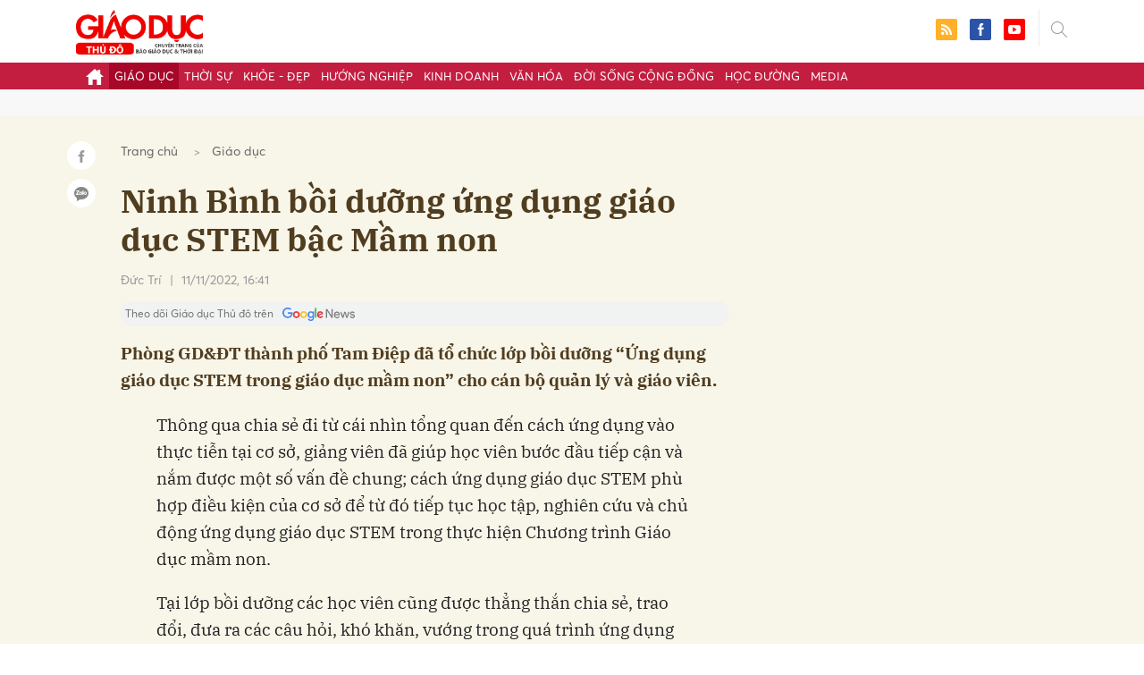

--- FILE ---
content_type: text/html; charset=utf-8
request_url: https://giaoducthudo.giaoducthoidai.vn/ninh-binh-boi-duong-ung-dung-giao-duc-stem-bac-mam-non-18467.html
body_size: 25880
content:
<!DOCTYPE html>
<html xmlns="https://www.w3.org/1999/xhtml" lang="vi">
<head>
    <meta name="MobileOptimized" content="device-width" />
    <meta content="width=device-width, initial-scale=1.0, maximum-scale=1.0, user-scalable=0" name="viewport" />
    <title>Ninh B&#236;nh bồi dưỡng ứng dụng gi&#225;o dục STEM bậc Mầm non</title>
    <link rel="shortcut icon" href="https://gdtd.1cdn.vn/assets/images/favicon.png" />
    <meta http-equiv="Content-Type" content="text/html;charset=UTF-8">
    <meta name="author" content="">
    <meta http-equiv="X-UA-Compatible" content="IE=edge,chrome=1" />
    <meta name="HandheldFriendly" content="true" />
    <meta name="viewport" content="width=device-width, initial-scale=1,maximum-scale=1,user-scalable=no" />
        <meta name="robots" content="noodp,index,follow" />
    <meta name="keywords" content="Ph&#242;ng GD&amp;ĐT Tam Điệp,Ứng dụng STEAM,GI&#225;o dục mầm non,C&#225;n bộ quản l&#253;,gi&#225;o vi&#234;n" />
    <meta name="description" content="Ph&#242;ng GD&amp;ĐT th&#224;nh phố Tam Điệp đ&#227; tổ chức lớp bồi dưỡng “Ứng dụng gi&#225;o dục STEM trong gi&#225;o dục mầm non” cho c&#225;n bộ quản l&#253; v&#224; gi&#225;o vi&#234;n." />
    <meta property="fb:pages" content="" />
        <link rel="canonical" href="https://giaoducthudo.giaoducthoidai.vn/ninh-binh-boi-duong-ung-dung-giao-duc-stem-bac-mam-non-18467.html" />
            <meta property="og:title" content="Ninh B&#236;nh bồi dưỡng ứng dụng gi&#225;o dục STEM bậc Mầm non">
            <meta property="og:description" content="Ph&#242;ng GD&amp;ĐT th&#224;nh phố Tam Điệp đ&#227; tổ chức lớp bồi dưỡng “Ứng dụng gi&#225;o dục STEM trong gi&#225;o dục mầm non” cho c&#225;n bộ quản l&#253; v&#224; gi&#225;o vi&#234;n." />
            <meta property="og:image" content="https://gdtd.1cdn.vn/thumbs/600x315/2022/11/11/photo-cms-giaoducthoidai.epicdn.me-uploaded-2022-pivpvbl1-2022_11_11-_ninh-binh-boi-duong-giao-duc-stem-trong-giao-duc-mam-non-9124.png" />
            <meta property="og:url" content="https://giaoducthudo.giaoducthoidai.vn/ninh-binh-boi-duong-ung-dung-giao-duc-stem-bac-mam-non-18467.html" />

        <meta property="dable:item_id" content="18467">
            <meta property="dable:author" content="Đức Tr&#237;">
            <meta property="article:author" content="Đức Tr&#237;">
            <meta property="dable:image" content="https://gdtd.1cdn.vn/thumbs/600x315/2022/11/11/photo-cms-giaoducthoidai.epicdn.me-uploaded-2022-pivpvbl1-2022_11_11-_ninh-binh-boi-duong-giao-duc-stem-trong-giao-duc-mam-non-9124.png">
            <meta property="article:section" content="Gi&#225;o dục">
            <meta property="article:published_time" content="11/11/2022 4:41:00 PM">

    <meta property="og:site_name" content="Giáo dục thủ đô" />
    <meta property="og:type" content="website" />
    <meta property="og:locale" itemprop="inLanguage" content="vi_VN" />
    <meta property="fb:admins" content="" />
    <meta property="fb:app_id" content="" />
    <meta property="datetimenow" content="11/10/2025 2:32:12 AM" />

        <link href="https://fonts.googleapis.com/css2?family=Amatic+SC:wght@400;700&family=Arima+Madurai:wght@400;700&family=Bangers&family=Barlow:ital,wght@0,400;0,700;1,400;1,700&family=Bitter:ital,wght@0,400;0,500;0,700;1,400;1,500;1,700&family=Bungee+Inline&family=Chakra+Petch:ital,wght@0,400;0,700;1,400;1,700&family=Comforter&family=Cormorant+Garamond:ital,wght@0,400;0,700;1,400;1,700&family=Cormorant+Infant:ital,wght@0,400;0,700;1,400;1,700&family=Dancing+Script:wght@400;700&family=EB+Garamond:ital,wght@0,400;0,700;1,400;1,700&family=Fuzzy+Bubbles:wght@400;700&family=Grandstander:ital,wght@0,400;0,700;1,400;1,700&family=Great+Vibes&family=IBM+Plex+Serif:ital,wght@0,400;0,700;1,400;1,700&family=Ingrid+Darling&family=Inter:wght@400;700&family=Itim&family=Kanit:ital,wght@0,400;0,700;1,400;1,700&family=Kodchasan:ital,wght@0,400;0,700;1,400;1,700&family=Lavishly+Yours&family=Lemonada:wght@400;700&family=Lobster&family=Lora:ital,wght@0,400;0,700;1,400;1,700&family=Mali:ital,wght@0,400;0,700;1,400;1,700&family=Meow+Script&family=Montserrat:ital,wght@0,400;0,700;1,400;1,700&family=Moo+Lah+Lah&family=Moon+Dance&family=Neonderthaw&family=Noto+Sans:ital,wght@0,400;0,700;1,400;1,700&family=Nunito:ital,wght@0,400;0,700;1,400;1,700&family=Ole&family=Open+Sans:ital,wght@0,400;0,700;1,400;1,700&family=Pacifico&family=Pangolin&family=Patrick+Hand&family=Paytone+One&family=Playfair+Display:ital,wght@0,400;0,700;1,400;1,700&family=Potta+One&family=Praise&family=Raleway:ital,wght@0,400;0,700;1,400;1,700&family=Roboto+Condensed:ital,wght@0,400;0,700;1,400;1,700&family=Roboto+Serif:ital,opsz,wght@0,8..144,400;0,8..144,700;1,8..144,400;1,8..144,700&family=Roboto:ital,wght@0,400;0,700;1,400;1,700&family=Saira+Stencil+One&family=Sansita+Swashed:wght@400;700&family=Send+Flowers&family=Signika:wght@400;700&family=Smooch+Sans:wght@400;700&family=Source+Sans+Pro:ital,wght@0,400;0,700;1,400;1,700&family=Splash&family=The+Nautigal:wght@400;700&family=Tinos:ital,wght@0,400;0,700;1,400;1,700&family=Tourney:ital,wght@0,400;0,700;1,400;1,700&family=Twinkle+Star&family=VT323&family=Vollkorn:ital,wght@0,400;0,700;1,400;1,700&family=Vujahday+Script&family=Work+Sans:ital,wght@0,400;0,700;1,400;1,700&family=Yeseva+One&display=swap" rel="stylesheet">
        <link rel="stylesheet" href="https://asset.1cdn.vn/onecms/all/editor/snippets-custom.bundle.min.css?t=20251110">
        <style type="text/css">
            .preview-mode {
                padding-top: 50px;
            }

                .preview-mode:before {
                    content: "Bạn đang xem phiên bản XEM THỬ của bài viết.";
                    position: fixed;
                    z-index: 9999;
                    top: 0;
                    left: 0;
                    right: 0;
                    background: rgba(255,255,255,0.95);
                    box-shadow: 0 0 3px 3px rgba(0,0,0,0.1);
                    display: block;
                    padding: 10px;
                    text-align: center;
                    color: #e30000;
                    font-size: 22px;
                    height: 50px;
                }

            @media(max-width:767px) {
                .preview-mode:before {
                    content: "Phiên bản XEM THỬ";
                }
            }
        </style>

    <!--CSS-->
    <link href="https://gdtd.1cdn.vn/assets/css/style.min.15052025.css" rel="stylesheet" />
    <link href="https://gdtd.1cdn.vn/assets/css/custom-giaoduc.23052025.css" rel="stylesheet" />
    <link href="https://gdtd.1cdn.vn/assets/css/custom.15052025.css" rel="stylesheet" />
    <!-- Global site tag (gtag.js) - Google Analytics -->
    <script async src="https://www.googletagmanager.com/gtag/js?id=G-GV81TH1LET"></script>
    <script>
        window.dataLayer = window.dataLayer || [];
        function gtag() { dataLayer.push(arguments); }
        gtag('js', new Date());
        gtag('config', 'G-GV81TH1LET');
    </script>
    

    <style>
        /*Xóa khoảng trống ở header khi nó được chèn trong content vì web này đã có sẵn khoảng trống*/
        .entry .sc-longform-header-top-normal,
        .entry .sc-longform-header-top-normal-small,
        .entry .sc-longform-header-no-bg-img-normal,
        .entry .sc-longform-header-default-normal,
        .entry .sc-longform-header-top-normal .sc-longform-header-text,
        .entry .sc-longform-header-top-normal-small .sc-longform-header-text,
        .entry .sc-longform-header-no-bg-img-normal .sc-longform-header-text,
        .entry .sc-longform-header-default-normal .sc-longform-header-text {
            padding-top: 0 !important;
            padding-bottom: 5px !important;
            margin-bottom: 0 !important;
        }

        .entry:not(.longform) .sc-longform-header-top-normal .sc-longform-header-text .sc-longform-header-title,
        .entry:not(.longform) .sc-longform-header-top-normal-small .sc-longform-header-text .sc-longform-header-title,
        .entry:not(.longform) .sc-longform-header-no-bg-img-normal .sc-longform-header-text .sc-longform-header-title,
        .entry:not(.longform) .sc-longform-header-default-normal .sc-longform-header-text .sc-longform-header-title {
            padding-top: 0 !important;
            padding-bottom: 0 !important;
        }

        /*Chỉnh thông tin tác giả, ngày xuất bản*/
        .entry:not(.longform) .sc-longform-header-meta {
            font-family: "Averta","Roboto",Arial,sans-serif !important;
            font-size: 16px !important;
            margin-top: 15px !important;
            color: #999 !important;
        }

        .entry:not(.longform) .sc-longform-header-author {
            color: #999 !important;
            font-weight: normal !important;
            opacity: 1 !important;
        }

        .entry:not(.longform) .sc-longform-header-date {
            color: #999 !important;
            opacity: 1 !important;
        }

        .entry:not(.longform) .sc-text {
            font-size: 0;
        }

            .entry:not(.longform) .sc-text:after {
                font-size: 14px;
                display: inline;
                content: "|";
                color: #999 !important;
                opacity: 1 !important;
            }

        .after-longform {
            background: #fff;
            position: relative;
        }

            .after-longform > div {
                max-width: 600px;
                margin-left: auto;
                margin-right: auto;
            }

        @media (max-width: 767px) {
            .after-longform > div {
                margin-left: 15px;
                margin-right: 15px;
            }
        }

        @media (max-width: 991px) {
            .bg-detail {
            }

            .c-detail-head__row_breadcrumb {
                margin-bottom: 0;
            }

            .c-detail-head__row.is-bar.empty {
                min-height: 0;
                padding: 0;
                border: 0;
            }

            .c-detail-head, .c-news-detail .desc {
                max-width: 600px;
                margin-left: auto;
                margin-right: auto;
            }

                .c-detail-head .empty .c-share-scroll {
                    top: -34px !important;
                }
        }

        @media (max-width: 767px) {
            .breadcrumb .breadcrumb-item:not(:last-child) {
                display: none
            }

            .breadcrumb .breadcrumb-item:last-child {
                padding: 0
            }

                .breadcrumb .breadcrumb-item:last-child:before {
                    display: none
                }
        }

        .c-news-detail .desc {
            font-size: 19px;
            font-weight: 700;
            font-family: "IBM Plex Serif",Arial,Helvetica,sans-serif;
            color: #503d1f;
            line-height: 1.618;
        }

        .l-main-large-image {
            margin-left: auto !important;
            margin-right: auto !important;
            float: none;
            max-width: 600px !important;
        }

        @media (min-width: 1200px) {
            .l-main-large-image {
                width: 600px !important;
            }
        }

        .l-main-large-image .c-detail-head,
        .l-main-large-image .c-news-detail {
            padding-left: 0 !important;
            padding-right: 0 !important;
        }


        .l-main-large-image .c-share-scroll.has-fixed {
            position: relative;
        }
    </style>


    <style>
        blockquote:before {
            font-size: 54px !important;
            top: -17px !important;
            left: 0px !important;
        }
    </style>
    <script src="https://giaoducthudo.giaoducthoidai.vn/script/oneAds.js"></script>

</head>
<body class="">
    <div class="c-header-banner">
        <div class="h-show-mobile">
            <div class="c-banner-item is-custom-size">
                <div class="c-banner-item__inner">
                    <div class="c-banner-item__box">
                        <div class="oneads" id="zone-6">
                            <script type="text/javascript">try { if (typeof (mbtopbannerxuyentrang) != "undefined" && mbtopbannerxuyentrang !== null) { mbtopbannerxuyentrang.show(); } else { document.getElementById("zone-6").remove(); } } catch (e) { }</script>
                        </div>
                    </div>
                </div>
            </div>
        </div>
        <div class="c-banner h-show-pc">
            <div class="c-banner-item is-custom-size">
                <div class="c-banner-item__inner">
                    <div class="c-banner-item__box">
                        <div class="oneads" id="zone-5">
                            <script type="text/javascript">try { if (typeof (pctopbannerxuyentrang) != "undefined" && pctopbannerxuyentrang !== null) { pctopbannerxuyentrang.show(); } else { document.getElementById("zone-5").remove(); } } catch (e) { }</script>
                        </div>
                    </div>
                </div>
            </div>
        </div>
    </div>
    <div class="l-nav">
        <div class="c-header">
            <div class="container">
                <div class="c-header-inner">
                    <button type="button" class="c-menu-expand js-menu-expand"><span></span></button>
                    <button type="button" class="c-search-expand js-search-expand"><i class="icon20-search"></i></button>
                    <div class="c-logo">
                            <a title="Giáo dục thủ đô" href="/"><img src="https://gdtd.1cdn.vn/assets/images/logo_gdtd.png" alt="logo" /></a>
                    </div>
                    <div class="c-search-wrapper">
                        <div class="c-search">
                            <div class="c-search__inner">
                                <input type="text" id="txt-keyword" class="form-control" name="" placeholder="Nhập từ khóa cần tìm kiếm..." />
                                <button type="submit" class="c-search__btn btnSearch"><i class="icon20-search"></i></button>
                                <button type="button" class="c-search__close js-search-close"><i class="icon12-close"></i></button>
                            </div>
                        </div>
                    </div>
                    <div class="c-header-right">

                        <div class="c-share">
                            <a href="/rss"><i class="icon24-rss-square"></i></a>
                            <a href="#"><i class="icon24-facebook-square"></i></a>
                            <a href="#"><i class="icon24-youtube-square"></i></a>
                        </div>
                    </div>
                </div><!-- c-header-inner -->
            </div><!-- container -->
        </div><!-- c-header -->
        <div class="c-menu-outer">
            <div class="container">
                <div class="c-menu">
                    <ul>
                        <li><a data-Fname="home" href="/"><i class="icon20-home"></i></a></li>

                            <li><a href="https://giaoducthudo.giaoducthoidai.vn/giao-duc" data-Fname="Giao-duc">Gi&#225;o dục</a></li>
                            <li><a href="https://giaoducthudo.giaoducthoidai.vn/thoi-su" data-Fname="Thoi-su">Thời sự</a></li>
                            <li><a href="https://giaoducthudo.giaoducthoidai.vn/khoe-dep" data-Fname="Khoe-Dep">Khỏe - Đẹp</a></li>
                            <li><a href="https://giaoducthudo.giaoducthoidai.vn/huong-nghiep" data-Fname="Huong-nghiep">Hướng nghiệp</a></li>
                            <li><a href="https://giaoducthudo.giaoducthoidai.vn/kinh-doanh" data-Fname="Kinh-doanh">Kinh doanh</a></li>
                            <li><a href="https://giaoducthudo.giaoducthoidai.vn/van-hoa" data-Fname="Van-hoa">Văn h&#243;a</a></li>
                            <li><a href="https://giaoducthudo.giaoducthoidai.vn/doi-song-cong-dong" data-Fname="Doi-song-cong-dong">Đời sống cộng đồng</a></li>
                            <li><a href="https://giaoducthudo.giaoducthoidai.vn/hoc-duong" data-Fname="Hoc-duong">Học đường</a></li>
                            <li><a href="https://giaoducthudo.giaoducthoidai.vn/media" data-Fname="Media">Media</a></li>
                        
                        
                    </ul>
                </div><!-- c-menu -->
            </div><!-- container -->
        </div><!-- c-menu-outer -->
    </div><!-- l-nav -->
    <div class="c-space"></div>
    <div class="c-main-banner bg-gray h-show-pc">
        <div class="container">
            <div class="c-banner">
                <div class="c-banner-item is-hidden-title">
                    <ins class="982a9496" data-key="2498e428ce61b44f5490c6b0b4c7a354"></ins>
                </div>
            </div>
        </div>
    </div>
    <div class="c-main-banner bg-gray h-show-mobile">
        <div class="container">
            <div class="c-banner">
                <div class="c-banner-item is-hidden-title">
                    <ins class="982a9496" data-key="dff1f50bb2d4ab2b16ee222d8dbd5551"></ins>
                </div>
            </div>
        </div>
    </div>
    


    <div class="bg-detail ">
        <div class="container">
            <div class="l-content clearfix">
                <div class="l-main  ">
                    <div class="c-detail-head">
                        <div class="c-detail-head__row">
                            <nav aria-label="breadcrumb">
                                <ol class="breadcrumb">
                                    <li class="breadcrumb-item"><a style="color: #666;margin-right:10px;" href="/">Trang chủ</a></li>
                                    <li class="breadcrumb-item "><a class="active" style="color: #666;margin-right:10px;" href="https://giaoducthudo.giaoducthoidai.vn/giao-duc">Gi&#225;o dục</a></li>
                                </ol>
                            </nav>
                        </div>
                            <div class="c-detail-head__row"><h1 class="c-detail-head__title">Ninh B&#236;nh bồi dưỡng ứng dụng gi&#225;o dục STEM bậc Mầm non</h1></div>
                        <div class="c-detail-head__row is-bar ">
                                    <a href="/duc-tri-pauthor.html?author=Đức Tr&#237;"><span class="c-detail-head__author">Đức Tr&#237;</span></a>
                                    <span class="space">|</span>
                                <span class="c-detail-head__time">11/11/2022, 16:41</span>
                            <div class="c-share-scroll js-share-scroll">
                                <ul class="clearfix">
                                    <li><a class="bg-facebook fb" href="https://www.facebook.com/sharer/sharer.php?u=https://giaoducthudo.giaoducthoidai.vn/ninh-binh-boi-duong-ung-dung-giao-duc-stem-bac-mam-non-18467.html&display=popup&ref=plugin"><i class="icon16-facebook-white"></i></a></li>
                                    <li class="zalo-share-button" data-href="https://giaoducthudo.giaoducthoidai.vn/ninh-binh-boi-duong-ung-dung-giao-duc-stem-bac-mam-non-18467.html" data-oaid="579745863508352884" data-layout="icon-text" data-color="blue" data-customize=true>
                                        <a class="bg-zalo" href="javascript:;" title="Chia sẻ Zalo"><span class="ti-zalo icon16-zalo-white"></span></a>
                                    </li>
                                </ul>
                            </div>
                        </div>
                        <a class="ggnewsfollow" target="_blank" rel="nofollow" href="https://news.google.com/publications/CAAqBwgKMPb1vQswg5HVAw?hl=vi&gl=VN&ceid=VN%3Avi" title="Theo dõi Giáo dục Thủ đô trên Google News">
                            <span class="text">Theo dõi Giáo dục Thủ đô trên </span><img class="logoggnews" src="https://gdtd.1cdn.vn/assets/images/ggnewslogo.png" height="15px">
                        </a>
                    </div>
                    <div class="c-news-detail">
                        <div class="index__10">
                                <h2 class="desc">Ph&#242;ng GD&amp;ĐT th&#224;nh phố Tam Điệp đ&#227; tổ chức lớp bồi dưỡng “Ứng dụng gi&#225;o dục STEM trong gi&#225;o dục mầm non” cho c&#225;n bộ quản l&#253; v&#224; gi&#225;o vi&#234;n.</h2>
                                                            <div class="c-box h-show-pc">
                                    <div class="c-box__content">
                                        <div class="c-banner">
                                            <div class="c-banner-item">
                                                <ins class="982a9496" data-key="176b1ca07f131f9305875b7e101e8eba"></ins>
                                            </div>
                                        </div><!-- c-banner -->
                                    </div><!-- c-box__content -->
                                </div><!-- c-box -->
                                <div class="c-box h-show-mobile">
                                    <div class="c-box__content">
                                        <div class="c-banner">
                                            <div class="c-banner-item">
                                                <ins class="982a9496" data-key="978bd9fb6d0341b0c069296e74df0138"></ins>
                                            </div>
                                        </div><!-- c-banner -->
                                    </div><!-- c-box__content -->
                                </div><!-- c-box -->
                            <div class="entry entry-no-padding ">
                                
                                    <div class="c-box h-show-pc">
                                        <div class="c-box__content">
                                            <div class="c-banner">
                                                <div class="c-banner-item">
                                                    <ins class="982a9496" data-key="d22a75f372610935c7767df865715159"></ins>
                                                </div>
                                            </div><!-- c-banner -->
                                        </div><!-- c-box__content -->
                                    </div><!-- c-box -->
                                    <div class="c-box h-show-mobile">
                                        <div class="c-box__content">
                                            <div class="c-banner">
                                                <div class="c-banner-item">
                                                    <ins class="982a9496" data-key="9c836d7f93f055a1292c407a8f2ea9af"></ins>
                                                </div>
                                            </div><!-- c-banner -->
                                        </div><!-- c-box__content -->
                                    </div><!-- c-box -->
                                    <div class="c-box">
                                        <div class="c-box__content">
                                            <div class="c-banner">
                                                <div class="c-banner-item">
                                                    <!-- place in the body --> <div data-type="_mgwidget" data-widget-id="1600085"></div>
                                                    <script>(function (w, q) { w[q] = w[q] || []; w[q].push(["_mgc.load"]) })(window, "_mgq");</script>

                                                </div>
                                            </div><!-- c-banner -->
                                        </div><!-- c-box__content -->
                                    </div><!-- c-box -->
                                <p>Thông qua chia sẻ đi từ cái nhìn tổng quan đến cách ứng dụng vào thực tiễn tại cơ sở, giảng viên đã giúp học viên bước đầu tiếp cận và nắm được một số vấn đề chung; cách ứng dụng giáo dục STEM phù hợp điều kiện của cơ sở để từ đó tiếp tục học tập, nghiên cứu và chủ động ứng dụng giáo dục STEM trong thực hiện Chương trình Giáo dục mầm non.</p><p>Tại lớp bồi dưỡng các học viên cũng được thẳng thắn chia sẻ, trao đổi, đưa ra các câu hỏi, khó khăn, vướng trong quá trình ứng dụng giáo dục STEAM vào thực hiện chương trình tại cơ sở và đã được giảng viên hướng dẫn, giải đáp những băn khoăn để áp dụng vào thực tiễn thuận lợi nhất. </p><p>Kết thúc lớp bồi dưỡng, lãnh đạo phòng GD&ĐT thành phố Tam Điệp đã chỉ đạo các cơ sở giáo dục mầm non cần căn cứ vào điều kiện thực tế về cơ sở vật chất, đội ngũ, khả năng của trẻ và mục tiêu giáo dục để thực hiện linh hoạt ứng dụng giáo dục STEM đối với các hoạt động giáo dục cho trẻ mầm non. Từ đó nhân rộng các mô hình đổi mới, nâng cao chất lượng nuôi dưỡng, chăm sóc và giáo dục trẻ trên địa bàn thành phố.</p>
                            </div>
                                <div class="c-box">
                                    <div class="c-box__content">
                                        <div class="c-banner">
                                            <div class="c-banner-item">
                                                <!-- place in the body --> <div data-type="_mgwidget" data-widget-id="1600074"></div>
                                                <script>(function (w, q) { w[q] = w[q] || []; w[q].push(["_mgc.load"]) })(window, "_mgq");</script>
                                            </div>
                                        </div><!-- c-banner -->
                                    </div><!-- c-box__content -->
                                </div><!-- c-box -->
                                <div class="c-box h-show-pc">
                                    <div class="c-box__content">
                                        <div class="c-banner">
                                            <div class="c-banner-item is-hidden-title">
                                                <div id="dablewidget_jobw1K47" data-widget_id="jobw1K47">
                                                    <script>
                                                        (function (d, a, b, l, e, _) {

                                                            if (d[b] && d[b].q) return; d[b] = function () { (d[b].q = d[b].q || []).push(arguments) }; e = a.createElement(l);

                                                            e.async = 1; e.charset = 'utf-8'; e.src = '//static.dable.io/dist/plugin.min.js';

                                                            _ = a.getElementsByTagName(l)[0]; _.parentNode.insertBefore(e, _);

                                                        })(window, document, 'dable', 'script');

                                                        dable('setService', 'giaoducthudo.giaoducthoidai.vn');

                                                        dable('sendLogOnce');

                                                        dable('renderWidget', 'dablewidget_jobw1K47');</script>
                                                </div>
                                            </div>
                                        </div><!-- c-banner -->
                                    </div><!-- c-box__content -->
                                </div><!-- c-box -->
                        </div><!-- b-maincontent -->
                            <div class="c-author-page">
                                <div class="c-author-page__right">
                                    <span class="btn btn-light is-circle" style="padding:8px;">Theo <span>giaoducthoidai.vn</span><i class="icon-right icon16-redirect-gray"></i></span>
                                    <div class="c-author-page__pc-pop">
                                        <label>Link bài gốc<span class="js-page-copy"><i class="far fa-clipboard"></i>Copy Link</span></label>
                                        <span id="url-copy">https://giaoducthoidai.vn/ninh-binh-boi-duong-ung-dung-giao-duc-stem-bac-mam-non-post614878.html</span>
                                    </div>
                                </div>
                                <span class="c-author-page__copy js-page-copy"><i class="far fa-clipboard"></i>Copy Link</span>
                                <div class="c-author-page__mobile-pop">
                                    <label>Link đã được copy</label>
                                    <span>https://giaoducthoidai.vn/ninh-binh-boi-duong-ung-dung-giao-duc-stem-bac-mam-non-post614878.html</span>
                                </div>
                            </div>
                                                    <div class="c-box h-show-pc">
                                <div class="c-box__content">
                                    <div class="c-banner">
                                        <div class="c-banner-item">
                                            <ins class="982a9496" data-key="4910c65225954cb6871561a2dd42dd39"></ins>
                                        </div>
                                    </div><!-- c-banner -->
                                </div><!-- c-box__content -->
                            </div><!-- c-box -->
                            <div class="c-box h-show-mobile">
                                <div class="c-box__content">
                                    <div class="c-banner">
                                        <div class="c-banner-item">
                                            <ins class="982a9496" data-key="8c850fe380b06854a0b61de8318cafea"></ins>
                                        </div>
                                        <div class="c-banner-item" style="margin-top:10px">
                                            <ins class="982a9496" data-key="142a65e519a3e853ca0083a76e0c6f1b"></ins>
                                        </div>
                                    </div><!-- c-banner -->
                                </div><!-- c-box__content -->
                            </div><!-- c-box -->
                        <div class="c-share-detail">
                            <ul class="clearfix">
                                <li><a class="btn-facebook fb" href="https://www.facebook.com/sharer/sharer.php?u=https://giaoducthudo.giaoducthoidai.vn/ninh-binh-boi-duong-ung-dung-giao-duc-stem-bac-mam-non-18467.html&display=popup&ref=plugin"><i class="icon16-facebook-white"></i>Chia sẻ Facebook</a></li>
                                <li class="zalo-share-button" data-href="https://giaoducthudo.giaoducthoidai.vn/ninh-binh-boi-duong-ung-dung-giao-duc-stem-bac-mam-non-18467.html" data-oaid="579745863508352884" data-layout="icon-text" data-color="blue" data-customize=true>
                                    <a class="btn-zalo" href="javascript:;"><i class="icon16-zalo-white"></i>Chia sẻ Zalo</a>
                                </li>

                            </ul>
                            <div style="margin-left:-11px;" class="fb-like" data-href="https://giaoducthudo.giaoducthoidai.vn/ninh-binh-boi-duong-ung-dung-giao-duc-stem-bac-mam-non-18467.html" data-width="" data-layout="button_count" data-action="like" data-size="large" data-share="false"></div>
                        </div><!-- c-share-detail -->

                        <div class="c-box">
                            <div class="c-box__title"><div class="c-box__title__name">Bài liên quan</div></div>
                            <div class="c-box__content">
                                <div class="c-template-list">
                                </div><!-- c-template-list -->
                            </div><!-- c-box__content -->
                        </div><!-- c-box -->
                            <div class="c-box h-show-pc">
                                <div class="c-box__content">
                                    <div class="c-banner">
                                        <div class="c-banner-item">
                                            <ins class="982a9496" data-key="51bb8ce38db6d1dd66fb5edf7f1ed7bf"></ins>
                                        </div>
                                    </div><!-- c-banner -->
                                </div><!-- c-box__content -->
                            </div><!-- c-box -->
                            <div class="c-box h-show-mobile">
                                <div class="c-box__content">
                                    <div class="c-banner">
                                        <div class="c-banner-item">
                                            <ins class="982a9496" data-key="da3f7874eed0f188e668096021f9a188"></ins>
                                        </div>
                                    </div><!-- c-banner -->
                                </div><!-- c-box__content -->
                            </div><!-- c-box -->
                        <div class="c-box">
                            <div class="c-box__content">
                                <div class="c-tags">
                                    <ul>
                                            <li>
                                                <h4>
                                                    <a href="/phong-gddt-tam-diep-ptag.html" title="Ph&#242;ng GD&amp;ĐT Tam Điệp">Ph&#242;ng GD&amp;ĐT Tam Điệp</a>
                                                </h4>
                                            </li>
                                            <li>
                                                <h4>
                                                    <a href="/ung-dung-steam-ptag.html" title="Ứng dụng STEAM">Ứng dụng STEAM</a>
                                                </h4>
                                            </li>
                                            <li>
                                                <h4>
                                                    <a href="/giao-duc-mam-non-ptag.html" title="GI&#225;o dục mầm non">GI&#225;o dục mầm non</a>
                                                </h4>
                                            </li>
                                            <li>
                                                <h4>
                                                    <a href="/can-bo-quan-ly-ptag.html" title="C&#225;n bộ quản l&#253;">C&#225;n bộ quản l&#253;</a>
                                                </h4>
                                            </li>
                                            <li>
                                                <h4>
                                                    <a href="/giao-vien-ptag.html" title="gi&#225;o vi&#234;n">gi&#225;o vi&#234;n</a>
                                                </h4>
                                            </li>
                                    </ul>
                                </div><!-- c-tags -->
                            </div><!-- c-box__content -->
                        </div><!-- c-boxt -->
                                                                            <div class="c-comments">
                                <div class="c-comment-input commentForms">
                                    <div class="form-group">
                                        <textarea class="form-control txt-content" name="" placeholder="Vui lòng nhập tiếng việt có dấu"></textarea>
                                        <label class="control-label help-block"><em></em></label> <br />
                                    </div>
                                    <button parentid="0" class="btn btn-primary is-circle btnSend">Gửi bình luận</button>
                                    <div class="message hidden" style="font-size: 18px;padding: 20px 0;">
                                        <p class="small">
                                            Bình luận của bạn đã được gửi và sẽ hiển thị sau khi được duyệt bởi ban biên tập.
                                            <br>
                                            Ban biên tập giữ quyền biên tập nội dung bình luận để phù hợp với qui định nội dung của Báo.
                                        </p>
                                    </div>
                                </div>
                                <div class="c-comment-bar">
                                    <div class="c-comment-bar__count">(0) Bình luận</div>
                                    <div class="c-comment-bar__sort">
                                        <label>Xếp theo:</label>
                                        <ul>
                                            <li class="comment-sort-by-newest"><a href="javascript:;">Thời gian</a></li>
                                            <li class="active comment-sort-by-like"><a href="javascript:;">Số người thích</a></li>
                                        </ul>
                                    </div>
                                </div>
                                <div class="c-comment-list contentCC">

                                </div><!-- c-comment-list -->
                            </div>
                            <style>
                                .hidden {
                                    display: none;
                                }
                            </style>
                    </div><!-- c-news-detail -->
                </div><!-- l-main -->
                    <div class="l-sidebar">
                        <div class="c-box h-show-pc">
                            <div class="c-box__content">
                                <div class="c-banner">
                                    <div class="c-banner-item is-300x250 is-hidden-title">
                                        <ins class="982a9496" data-key="83ba693ffb91b8a1594fcd9ba827604c"></ins>
                                    </div>
                                </div><!-- c-banner -->
                            </div><!-- c-box__content -->
                        </div><!-- c-box -->
                        <div class="c-box h-show-pc js-sticky-scroll">
                            <div class="c-box__content">
                                <div class="c-news-topmore">
                                </div><!-- c-news-more -->
                            </div><!-- c-box__content -->
                            <div class="c-box h-show-pc" style="margin-top:15px">
                                <div class="c-box__content">
                                    <div class="c-banner">
                                        <div class="c-banner-item is-300x250 is-hidden-title">
                                            <ins class="982a9496" data-key="02bd85d2861d2717a094a9797ae2af2e"></ins>
                                        </div>
                                    </div><!-- c-banner -->
                                </div><!-- c-box__content -->
                            </div><!-- c-box -->
                        </div><!-- c-box -->
                    </div><!-- l-sidebar -->
            </div><!-- l-content -->
        </div><!-- container -->
    </div><!-- bg-detail -->
<div class="c-news-readmore">
    <div class="container">
        <div class="c-box">
            <div class="c-box__title"><div class="c-box__title__name"><a style="text-decoration: none; color: #c31e40;" href="https://giaoducthudo.giaoducthoidai.vn/giao-duc">Đọc thêm Gi&#225;o dục</a></div></div>
            <div class="c-box__content">
                <div class="c-template-grid is-col-3 is-line">
                    <ul class="clearfix">
                            <li>
                                <div class="b-grid">
                                    <div class="b-grid__img"><a href="https://giaoducthudo.giaoducthoidai.vn/truong-thpt-hong-linh-ky-niem-40-nam-thanh-lap-192177.html"><img src="https://gdtd.1cdn.vn/thumbs/540x360/2025/11/09/f8944d93531bb1a2d61310f68f31c92bbbf667baae68c2f0cbe21e8127edb7521b622-_z7204774213927-a6a8d66d2979710fbf2c884bc49bac80.jpg.webp" alt="Trường THPT Hồng Lĩnh kỷ niệm 40 năm th&#224;nh lập" title="Trường THPT Hồng Lĩnh kỷ niệm 40 năm th&#224;nh lập" /></a></div>
                                    <div class="b-grid__content">
                                        <div class="b-grid__row"><h2 class="b-grid__title"><a href="https://giaoducthudo.giaoducthoidai.vn/truong-thpt-hong-linh-ky-niem-40-nam-thanh-lap-192177.html">Trường THPT Hồng Lĩnh kỷ niệm 40 năm th&#224;nh lập</a></h2></div>
                                    </div>
                                </div>
                            </li>
                            <li>
                                <div class="b-grid">
                                    <div class="b-grid__img"><a href="https://giaoducthudo.giaoducthoidai.vn/dao-tao-luat-gan-thuc-tien-giup-sinh-vien-san-sang-cho-cong-viec-192165.html"><img src="https://gdtd.1cdn.vn/thumbs/540x360/2025/11/09/c015f8df4065e776b211b4ce635af2c724b78fe399f97a787610df4e6243a98f8-_z7205452407991-d08fc62f14590cecf61034ef8829d3b2-8869.jpg.webp" alt="Đ&#224;o tạo luật gắn thực tiễn gi&#250;p sinh vi&#234;n sẵn s&#224;ng cho c&#244;ng việc" title="Đ&#224;o tạo luật gắn thực tiễn gi&#250;p sinh vi&#234;n sẵn s&#224;ng cho c&#244;ng việc" /></a></div>
                                    <div class="b-grid__content">
                                        <div class="b-grid__row"><h2 class="b-grid__title"><a href="https://giaoducthudo.giaoducthoidai.vn/dao-tao-luat-gan-thuc-tien-giup-sinh-vien-san-sang-cho-cong-viec-192165.html">Đ&#224;o tạo luật gắn thực tiễn gi&#250;p sinh vi&#234;n sẵn s&#224;ng cho c&#244;ng việc</a></h2></div>
                                    </div>
                                </div>
                            </li>
                            <li>
                                <div class="b-grid">
                                    <div class="b-grid__img"><a href="https://giaoducthudo.giaoducthoidai.vn/tang-cuong-thuc-hanh-phap-ly-nang-cao-chat-luong-dao-tao-nhan-luc-nganh-luat-192163.html"><img src="https://gdtd.1cdn.vn/thumbs/540x360/2025/11/09/cdnmedia.baotintuc.vn-upload-4l8oggp94la5r6lhxppg-files-2025-11-9-_thi.jpg" alt="Tăng cường thực h&#224;nh ph&#225;p l&#253;, n&#226;ng cao chất lượng đ&#224;o tạo nh&#226;n lực ng&#224;nh Luật" title="Tăng cường thực h&#224;nh ph&#225;p l&#253;, n&#226;ng cao chất lượng đ&#224;o tạo nh&#226;n lực ng&#224;nh Luật" /></a></div>
                                    <div class="b-grid__content">
                                        <div class="b-grid__row"><h2 class="b-grid__title"><a href="https://giaoducthudo.giaoducthoidai.vn/tang-cuong-thuc-hanh-phap-ly-nang-cao-chat-luong-dao-tao-nhan-luc-nganh-luat-192163.html">Tăng cường thực h&#224;nh ph&#225;p l&#253;, n&#226;ng cao chất lượng đ&#224;o tạo nh&#226;n lực ng&#224;nh Luật</a></h2></div>
                                    </div>
                                </div>
                            </li>
                            <li>
                                <div class="b-grid">
                                    <div class="b-grid__img"><a href="https://giaoducthudo.giaoducthoidai.vn/ket-noi-nha-truong-doanh-nghiep-de-nuoi-duong-sang-tao-192135.html"><img src="https://gdtd.1cdn.vn/thumbs/540x360/2025/11/08/cdn.giaoducthoidai.vn-images-e68bd0ae7e0a4d2e84e451c6db68f2d442f6d665695a2303d87ebe134fef35e2a296f1fa1b66662bd008e30abe7b1549e2bbf1f00fdec1c140ff84f716ddfb5b-_ktqd-1.jpg.webp" alt="Kết nối nh&#224; trường, doanh nghiệp để nu&#244;i dưỡng s&#225;ng tạo" title="Kết nối nh&#224; trường, doanh nghiệp để nu&#244;i dưỡng s&#225;ng tạo" /></a></div>
                                    <div class="b-grid__content">
                                        <div class="b-grid__row"><h2 class="b-grid__title"><a href="https://giaoducthudo.giaoducthoidai.vn/ket-noi-nha-truong-doanh-nghiep-de-nuoi-duong-sang-tao-192135.html">Kết nối nh&#224; trường, doanh nghiệp để nu&#244;i dưỡng s&#225;ng tạo</a></h2></div>
                                    </div>
                                </div>
                            </li>
                            <li>
                                <div class="b-grid">
                                    <div class="b-grid__img"><a href="https://giaoducthudo.giaoducthoidai.vn/loi-khuyen-tu-can-bo-quan-ly-tro-luc-hay-rao-can-trong-boi-duong-chuyen-mon-192132.html"><img src="https://gdtd.1cdn.vn/thumbs/540x360/2025/11/09/cdn.giaoducthoidai.vn-images-e68bd0ae7e0a4d2e84e451c6db68f2d48c850b0f2e2383f131bc85df5391b91b13cc9b2ffaa4304301f19b624003db71e2bbf1f00fdec1c140ff84f716ddfb5b-_img-5649.jpg.webp" alt="Lời khuy&#234;n từ c&#225;n bộ quản l&#253;: Trợ lực hay r&#224;o cản trong bồi dưỡng chuy&#234;n m&#244;n" title="Lời khuy&#234;n từ c&#225;n bộ quản l&#253;: Trợ lực hay r&#224;o cản trong bồi dưỡng chuy&#234;n m&#244;n" /></a></div>
                                    <div class="b-grid__content">
                                        <div class="b-grid__row"><h2 class="b-grid__title"><a href="https://giaoducthudo.giaoducthoidai.vn/loi-khuyen-tu-can-bo-quan-ly-tro-luc-hay-rao-can-trong-boi-duong-chuyen-mon-192132.html">Lời khuy&#234;n từ c&#225;n bộ quản l&#253;: Trợ lực hay r&#224;o cản trong bồi dưỡng chuy&#234;n m&#244;n</a></h2></div>
                                    </div>
                                </div>
                            </li>
                            <li>
                                <div class="b-grid">
                                    <div class="b-grid__img"><a href="https://giaoducthudo.giaoducthoidai.vn/truong-dai-hoc-ngoai-ngu-dhqghn-nhan-huan-chuong-lao-dong-hang-nhat-192111.html"><img src="https://gdtd.1cdn.vn/thumbs/540x360/2025/11/08/static-images.vnncdn.net-vps_images_publish-000001-000003-2025-11-8-_w-nhan-huan-chuongjpg-679.jpg" alt="Trường Đại học Ngoại ngữ - ĐHQGHN nhận Hu&#226;n chương Lao động hạng Nhất" title="Trường Đại học Ngoại ngữ - ĐHQGHN nhận Hu&#226;n chương Lao động hạng Nhất" /></a></div>
                                    <div class="b-grid__content">
                                        <div class="b-grid__row"><h2 class="b-grid__title"><a href="https://giaoducthudo.giaoducthoidai.vn/truong-dai-hoc-ngoai-ngu-dhqghn-nhan-huan-chuong-lao-dong-hang-nhat-192111.html">Trường Đại học Ngoại ngữ - ĐHQGHN nhận Hu&#226;n chương Lao động hạng Nhất</a></h2></div>
                                    </div>
                                </div>
                            </li>

                    </ul>
                </div><!-- c-template-grid -->
            </div><!-- c-box__content -->
        </div><!-- c-box -->
    </div><!-- container -->
</div><!-- c-news-readmore -->
<!------------------------homepage content------------------------>
<div class="c-homepage-repeat-content">
    <div class="container">
        <div class="clearfix">
            <div class="l-main">
                <div class="c-box">
                    <div class="c-box__title"><div class="c-box__title__name">Nổi bật Giáo dục thủ đô</div></div>
                    <div class="c-box__content">
                        <div class="c-template-list">
                            <ul class="clearfix">
                                    <li>
                                        <div class="b-grid">
                                            <div class="b-grid__img"><a href="https://giaoducthudo.giaoducthoidai.vn/bo-truong-nguyen-kim-son-lam-viec-voi-tinh-lai-chau-192167.html"><img class="lazyload" src="[data-uri]" data-src="https://gdtd.1cdn.vn/thumbs/540x360/2025/11/09/cdn.giaoducthoidai.vn-images-e68bd0ae7e0a4d2e84e451c6db68f2d473c4d8b6570affe5b619095ffbb0514384a90a24b069fee73dcd034c07d07903baa5997e317471d505df4c4320653ccb-_lc-4.jpg.webp" alt="Bộ trưởng Nguyễn Kim Sơn l&#224;m việc với tỉnh Lai Ch&#226;u" title="Bộ trưởng Nguyễn Kim Sơn l&#224;m việc với tỉnh Lai Ch&#226;u" /></a></div>
                                            <div class="b-grid__content">
                                                <div class="b-grid__row">
                                                    <h3 class="b-grid__title"><a href="https://giaoducthudo.giaoducthoidai.vn/bo-truong-nguyen-kim-son-lam-viec-voi-tinh-lai-chau-192167.html">Bộ trưởng Nguyễn Kim Sơn l&#224;m việc với tỉnh Lai Ch&#226;u</a></h3>
                                                </div>
                                                <div class="b-grid__row h-show-pc">
                                                    <span class="b-grid__time">4 giờ trước</span>
                                                    <a class="b-grid__cat" href="https://giaoducthudo.giaoducthoidai.vn/giao-duc/chinh-sach-giao-duc">Ch&#237;nh s&#225;ch gi&#225;o dục</a>
                                                </div>
                                                <div class="b-grid__row b-grid__desc">
                                                    Chiều 9/11, trong buổi l&#224;m việc với tỉnh Lai Ch&#226;u, Bộ trưởng Nguyễn Kim Sơn đề nghị ưu ti&#234;n bố tr&#237; đủ gi&#225;o vi&#234;n cho c&#225;c trường v&#249;ng bi&#234;n giới.
                                                </div>
                                            </div>
                                        </div><!-- b-grid -->
                                    </li>
                                    <li>
                                        <div class="b-grid">
                                            <div class="b-grid__img"><a href="https://giaoducthudo.giaoducthoidai.vn/tu-vi-thu-2-ngay-10-11-2025-cua-12-con-giap-ty-gap-tieu-nhan-ngo-dai-cat-192182.html"><img class="lazyload" src="[data-uri]" data-src="https://gdtd.1cdn.vn/thumbs/540x360/2025/11/09/cms.lichngaytot.com-medias-original-2025-11-7-_1.jpg" alt="Tử vi thứ 2 ng&#224;y 10/11/2025 của 12 con gi&#225;p: T&#253; gặp tiểu nh&#226;n, Ngọ đại c&#225;t" title="Tử vi thứ 2 ng&#224;y 10/11/2025 của 12 con gi&#225;p: T&#253; gặp tiểu nh&#226;n, Ngọ đại c&#225;t" /></a></div>
                                            <div class="b-grid__content">
                                                <div class="b-grid__row">
                                                    <h3 class="b-grid__title"><a href="https://giaoducthudo.giaoducthoidai.vn/tu-vi-thu-2-ngay-10-11-2025-cua-12-con-giap-ty-gap-tieu-nhan-ngo-dai-cat-192182.html">Tử vi thứ 2 ng&#224;y 10/11/2025 của 12 con gi&#225;p: T&#253; gặp tiểu nh&#226;n, Ngọ đại c&#225;t</a></h3>
                                                </div>
                                                <div class="b-grid__row h-show-pc">
                                                    <span class="b-grid__time">2 giờ trước</span>
                                                    <a class="b-grid__cat" href="https://giaoducthudo.giaoducthoidai.vn/van-hoa/horoscope">Horoscope </a>
                                                </div>
                                                <div class="b-grid__row b-grid__desc">
                                                    Tử vi h&#224;ng ng&#224;y 10/11/2025 của 12 con gi&#225;p b&#225;o hiệu người tuổi T&#253; c&#243; thể gặp phải tiểu nh&#226;n ngầm, hoặc sự cản trở bất ngờ. C&#244;ng việc trong ng&#224;y h&#244;m nay kh&#244;ng cho ph&#233;p bạn lơ l&#224;.
                                                </div>
                                            </div>
                                        </div><!-- b-grid -->
                                    </li>
                                    <li>
                                        <div class="b-grid">
                                            <div class="b-grid__img"><a href="https://giaoducthudo.giaoducthoidai.vn/tu-vi-tuan-moi-tu-10-16-11-2025-cua-12-con-giap-suu-phuc-hoi-thin-da-tai-192181.html"><img class="lazyload" src="[data-uri]" data-src="https://gdtd.1cdn.vn/thumbs/540x360/2025/11/09/cms.lichngaytot.com-medias-original-2025-11-7-_1a.jpg" alt="Tử vi tuần mới từ 10 - 16/11/2025 của 12 con gi&#225;p: Sửu phục hồi, Th&#236;n đa t&#224;i" title="Tử vi tuần mới từ 10 - 16/11/2025 của 12 con gi&#225;p: Sửu phục hồi, Th&#236;n đa t&#224;i" /></a></div>
                                            <div class="b-grid__content">
                                                <div class="b-grid__row">
                                                    <h3 class="b-grid__title"><a href="https://giaoducthudo.giaoducthoidai.vn/tu-vi-tuan-moi-tu-10-16-11-2025-cua-12-con-giap-suu-phuc-hoi-thin-da-tai-192181.html">Tử vi tuần mới từ 10 - 16/11/2025 của 12 con gi&#225;p: Sửu phục hồi, Th&#236;n đa t&#224;i</a></h3>
                                                </div>
                                                <div class="b-grid__row h-show-pc">
                                                    <span class="b-grid__time">2 giờ trước</span>
                                                    <a class="b-grid__cat" href="https://giaoducthudo.giaoducthoidai.vn/van-hoa/horoscope">Horoscope </a>
                                                </div>
                                                <div class="b-grid__row b-grid__desc">
                                                    Tử vi tuần mới từ 10 - 16/11/2025 của 12 con gi&#225;p n&#243;i sự nghiệp của Sửu đang dần hồi phục, v&#224; những trở ngại đang dần tan biến nhờ c&#243; Thi&#234;n Đức hỗ trợ.
                                                </div>
                                            </div>
                                        </div><!-- b-grid -->
                                    </li>
                                    <li>
                                        <div class="b-grid">
                                            <div class="b-grid__img"><a href="https://giaoducthudo.giaoducthoidai.vn/truong-thpt-hong-linh-ky-niem-40-nam-thanh-lap-192177.html"><img class="lazyload" src="[data-uri]" data-src="https://gdtd.1cdn.vn/thumbs/540x360/2025/11/09/f8944d93531bb1a2d61310f68f31c92bbbf667baae68c2f0cbe21e8127edb7521b622-_z7204774213927-a6a8d66d2979710fbf2c884bc49bac80.jpg.webp" alt="Trường THPT Hồng Lĩnh kỷ niệm 40 năm th&#224;nh lập" title="Trường THPT Hồng Lĩnh kỷ niệm 40 năm th&#224;nh lập" /></a></div>
                                            <div class="b-grid__content">
                                                <div class="b-grid__row">
                                                    <h3 class="b-grid__title"><a href="https://giaoducthudo.giaoducthoidai.vn/truong-thpt-hong-linh-ky-niem-40-nam-thanh-lap-192177.html">Trường THPT Hồng Lĩnh kỷ niệm 40 năm th&#224;nh lập</a></h3>
                                                </div>
                                                <div class="b-grid__row h-show-pc">
                                                    <span class="b-grid__time">3 giờ trước</span>
                                                    <a class="b-grid__cat" href="https://giaoducthudo.giaoducthoidai.vn/giao-duc">Gi&#225;o dục</a>
                                                </div>
                                                <div class="b-grid__row b-grid__desc">
                                                    Trường THPT Hồng Lĩnh kỷ niệm 40 năm th&#224;nh lập, ghi dấu h&#224;nh tr&#236;nh nỗ lực vươn l&#234;n, khẳng định vị thế trong gi&#225;o dục H&#224; Tĩnh.
                                                </div>
                                            </div>
                                        </div><!-- b-grid -->
                                    </li>
                                    <li>
                                        <div class="b-grid">
                                            <div class="b-grid__img"><a href="https://giaoducthudo.giaoducthoidai.vn/bay-mau-danh-xung-nu-dai-gia-quan-7-cua-doan-di-bang-192174.html"><img class="lazyload" src="[data-uri]" data-src="https://gdtd.1cdn.vn/thumbs/540x360/2025/11/09/cafefcdn.com-203337114487263232-2025-11-9-_avatar1762669037364-1762669037734197329289.png" alt="Bay m&#224;u danh xưng “nữ đại gia quận 7” của Đo&#224;n Di Băng" title="Bay m&#224;u danh xưng “nữ đại gia quận 7” của Đo&#224;n Di Băng" /></a></div>
                                            <div class="b-grid__content">
                                                <div class="b-grid__row">
                                                    <h3 class="b-grid__title"><a href="https://giaoducthudo.giaoducthoidai.vn/bay-mau-danh-xung-nu-dai-gia-quan-7-cua-doan-di-bang-192174.html">Bay m&#224;u danh xưng “nữ đại gia quận 7” của Đo&#224;n Di Băng</a></h3>
                                                </div>
                                                <div class="b-grid__row h-show-pc">
                                                    <span class="b-grid__time">3 giờ trước</span>
                                                    <a class="b-grid__cat" href="https://giaoducthudo.giaoducthoidai.vn/thoi-su/phap-luat">Ph&#225;p luật</a>
                                                </div>
                                                <div class="b-grid__row b-grid__desc">
                                                    Dường như kh&#244;ng ai gọi vợ chồng Đo&#224;n Di Băng l&#224; “đại gia quận 7”, nếu c&#243; cũng chỉ l&#224; th&#225;i độ kh&#244;ng t&#237;ch cực.
                                                </div>
                                            </div>
                                        </div><!-- b-grid -->
                                    </li>

                            </ul>
                        </div><!-- c-template-list -->
                    </div><!-- c-box__content -->
                </div><!-- c-box -->
                <div class="c-box">
                    <div class="c-box__title"><div class="c-box__title__name">Đừng bỏ lỡ</div></div>
                    <div class="c-box__content">
                        <div class="c-template-list">
                            <ul class="clearfix">
                                    <li>
                                        <div class="b-grid">
                                            <div class="b-grid__img"><a href="https://giaoducthudo.giaoducthoidai.vn/uom-mam-tri-thuc-noi-bien-cuong-to-quoc-192161.html"><img class="lazyload" src="[data-uri]" data-src="https://gdtd.1cdn.vn/thumbs/540x360/2025/11/09/cdn.giaoducthoidai.vn-images-e68bd0ae7e0a4d2e84e451c6db68f2d432efd7510f405dea96f151ef69f5e9668cb50bf1bc2e6b66219de3cffaab3955b3d46ff985b58fca44c60a19e4cc4b11-_noi-tru-lien-cap-1.jpg.webp" alt="Ươm mầm tri thức nơi bi&#234;n cương Tổ quốc" title="Ươm mầm tri thức nơi bi&#234;n cương Tổ quốc" /></a></div>
                                            <div class="b-grid__content">
                                                <div class="b-grid__row">
                                                    <h3 class="b-grid__title"><a href="https://giaoducthudo.giaoducthoidai.vn/uom-mam-tri-thuc-noi-bien-cuong-to-quoc-192161.html">Ươm mầm tri thức nơi bi&#234;n cương Tổ quốc</a></h3>
                                                </div>
                                                <div class="b-grid__row h-show-pc">
                                                    <span class="b-grid__time">4 giờ trước</span>
                                                    <a class="b-grid__cat" href="https://giaoducthudo.giaoducthoidai.vn/thoi-su">Thời sự</a>
                                                </div>
                                                <div class="b-grid__row b-grid__desc">
                                                    Điện Bi&#234;n đồng loạt khởi c&#244;ng 6 trường nội tr&#250; li&#234;n cấp, đ&#225;nh dấu bước tiến mới trong h&#224;nh tr&#236;nh ươm mầm tri thức cho học sinh v&#249;ng bi&#234;n giới.
                                                </div>
                                            </div>
                                        </div><!-- b-grid -->
                                    </li>
                                    <li>
                                        <div class="b-grid">
                                            <div class="b-grid__img"><a href="https://giaoducthudo.giaoducthoidai.vn/khoi-cong-truong-lien-cap-o-xa-bien-gioi-long-sap-son-la-192179.html"><img class="lazyload" src="[data-uri]" data-src="https://gdtd.1cdn.vn/thumbs/540x360/2025/11/09/fb2a64488477a93773b689ca24eba6b72ed4338c8f1139385b35ffd9c4454e9f08fdc9-_z7204664964031-ba5abb9a7241bd6eddbd968d34a9b20b.jpg.webp" alt="Khởi c&#244;ng trường li&#234;n cấp ở x&#227; bi&#234;n giới L&#243;ng Sập, Sơn La" title="Khởi c&#244;ng trường li&#234;n cấp ở x&#227; bi&#234;n giới L&#243;ng Sập, Sơn La" /></a></div>
                                            <div class="b-grid__content">
                                                <div class="b-grid__row">
                                                    <h3 class="b-grid__title"><a href="https://giaoducthudo.giaoducthoidai.vn/khoi-cong-truong-lien-cap-o-xa-bien-gioi-long-sap-son-la-192179.html">Khởi c&#244;ng trường li&#234;n cấp ở x&#227; bi&#234;n giới L&#243;ng Sập, Sơn La</a></h3>
                                                </div>
                                                <div class="b-grid__row h-show-pc">
                                                    <span class="b-grid__time">5 giờ trước</span>
                                                    <a class="b-grid__cat" href="https://giaoducthudo.giaoducthoidai.vn/thoi-su">Thời sự</a>
                                                </div>
                                                <div class="b-grid__row b-grid__desc">
                                                    Sơn La khởi c&#244;ng trường học li&#234;n cấp tại L&#243;ng Sập, đ&#225;nh dấu bước triển khai đồng loạt tại c&#225;c x&#227; bi&#234;n giới theo chủ trương lớn của Bộ Ch&#237;nh trị.
                                                </div>
                                            </div>
                                        </div><!-- b-grid -->
                                    </li>
                                    <li>
                                        <div class="b-grid">
                                            <div class="b-grid__img"><a href="https://giaoducthudo.giaoducthoidai.vn/cot-moc-moi-cho-su-hoc-noi-phen-dau-to-quoc-192176.html"><img class="lazyload" src="[data-uri]" data-src="https://gdtd.1cdn.vn/thumbs/540x360/2025/11/09/cdn.giaoducthoidai.vn-images-e68bd0ae7e0a4d2e84e451c6db68f2d40133d505e999d1409b6c7a8261300c475dae02b57ad2e22b77be677871c75a708e4d5e61712c07020f838205fa936246-_2112425686853778518.jpg.webp" alt="Cột mốc mới cho sự học nơi &#39;ph&#234;n dậu&#39; Tổ quốc" title="Cột mốc mới cho sự học nơi &#39;ph&#234;n dậu&#39; Tổ quốc" /></a></div>
                                            <div class="b-grid__content">
                                                <div class="b-grid__row">
                                                    <h3 class="b-grid__title"><a href="https://giaoducthudo.giaoducthoidai.vn/cot-moc-moi-cho-su-hoc-noi-phen-dau-to-quoc-192176.html">Cột mốc mới cho sự học nơi &#39;ph&#234;n dậu&#39; Tổ quốc</a></h3>
                                                </div>
                                                <div class="b-grid__row h-show-pc">
                                                    <span class="b-grid__time">5 giờ trước</span>
                                                    <a class="b-grid__cat" href="https://giaoducthudo.giaoducthoidai.vn/thoi-su">Thời sự</a>
                                                </div>
                                                <div class="b-grid__row b-grid__desc">
                                                    Hai trường phổ th&#244;ng nội tr&#250; li&#234;n cấp Sơn Kim 1 v&#224; Hương Kh&#234; được khởi c&#244;ng, mở ra diện mạo mới cho gi&#225;o dục v&#249;ng bi&#234;n H&#224; Tĩnh.
                                                </div>
                                            </div>
                                        </div><!-- b-grid -->
                                    </li>
                                    <li>
                                        <div class="b-grid">
                                            <div class="b-grid__img"><a href="https://giaoducthudo.giaoducthoidai.vn/quang-ninh-khoi-cong-6-truong-hoc-o-cac-xa-bien-gioi-192172.html"><img class="lazyload" src="[data-uri]" data-src="https://gdtd.1cdn.vn/thumbs/540x360/2025/11/09/cdn.giaoducthoidai.vn-images-e68bd0ae7e0a4d2e84e451c6db68f2d463f2d052a951626d71dc6fc32fcc10c4c3e51778c7f6fb9d977558002c0177306b2cf1721f9782fcf472a21c180aca34-_anh-1.jpg.webp" alt="Quảng Ninh khởi c&#244;ng 6 trường học ở c&#225;c x&#227; bi&#234;n giới" title="Quảng Ninh khởi c&#244;ng 6 trường học ở c&#225;c x&#227; bi&#234;n giới" /></a></div>
                                            <div class="b-grid__content">
                                                <div class="b-grid__row">
                                                    <h3 class="b-grid__title"><a href="https://giaoducthudo.giaoducthoidai.vn/quang-ninh-khoi-cong-6-truong-hoc-o-cac-xa-bien-gioi-192172.html">Quảng Ninh khởi c&#244;ng 6 trường học ở c&#225;c x&#227; bi&#234;n giới</a></h3>
                                                </div>
                                                <div class="b-grid__row h-show-pc">
                                                    <span class="b-grid__time">3 giờ trước</span>
                                                    <a class="b-grid__cat" href="https://giaoducthudo.giaoducthoidai.vn/thoi-su">Thời sự</a>
                                                </div>
                                                <div class="b-grid__row b-grid__desc">
                                                    S&#225;ng 9/11, c&#249;ng với cả nước, tỉnh Quảng Ninh khởi c&#244;ng đồng loạt 6 trường học tại c&#225;c x&#227; bi&#234;n giới đất liền.
                                                </div>
                                            </div>
                                        </div><!-- b-grid -->
                                    </li>
                                    <li>
                                        <div class="b-grid">
                                            <div class="b-grid__img"><a href="https://giaoducthudo.giaoducthoidai.vn/mot-nguoi-o-tphcm-trung-doc-dac-vietlott-hon-21-ty-dong-192173.html"><img class="lazyload" src="[data-uri]" data-src="https://gdtd.1cdn.vn/thumbs/540x360/2025/11/09/cafefcdn.com-203337114487263232-2025-11-9-_avatar1762668445582-17626684459731894606754-0-0-270-431-crop-17626684721586563731.jpg" alt="Một người ở TPHCM tr&#250;ng độc đắc Vietlott hơn 21 tỷ đồng" title="Một người ở TPHCM tr&#250;ng độc đắc Vietlott hơn 21 tỷ đồng" /></a></div>
                                            <div class="b-grid__content">
                                                <div class="b-grid__row">
                                                    <h3 class="b-grid__title"><a href="https://giaoducthudo.giaoducthoidai.vn/mot-nguoi-o-tphcm-trung-doc-dac-vietlott-hon-21-ty-dong-192173.html">Một người ở TPHCM tr&#250;ng độc đắc Vietlott hơn 21 tỷ đồng</a></h3>
                                                </div>
                                                <div class="b-grid__row h-show-pc">
                                                    <span class="b-grid__time">3 giờ trước</span>
                                                    <a class="b-grid__cat" href="https://giaoducthudo.giaoducthoidai.vn/thoi-su">Thời sự</a>
                                                </div>
                                                <div class="b-grid__row b-grid__desc">
                                                    Đơn vị kinh doanh xổ số x&#225;c nhận, một người d&#226;n ở TP.HCM vừa tr&#250;ng giải độc đắc trị gi&#225; hơn 21 tỷ đồng.
                                                </div>
                                            </div>
                                        </div><!-- b-grid -->
                                    </li>
                            </ul>
                        </div><!-- c-template-list -->
                    </div><!-- c-box__content -->
                </div><!-- c-box -->
                <div class="c-box">
                    <div class="c-box__title"><div class="c-box__title__name">Mới nhất</div></div>
                    <div class="c-box__content">
                        <div class="c-template-list">
                            <ul class="clearfix loadAjax">
                                    <li class="loadArticle" pid="192180">
                                        <div class="b-grid">
                                            <div class="b-grid__img"><a href="https://giaoducthudo.giaoducthoidai.vn/keo-dai-mien-thue-su-dung-dat-nong-nghiep-them-5-nam-192180.html"><img class="lazyload" src="[data-uri]" data-src="https://gdtd.1cdn.vn/thumbs/540x360/2025/11/09/cafefcdn.com-203337114487263232-2025-11-9-_avatar1762669058753-17626690589981224571606.webp" alt="K&#233;o d&#224;i miễn thuế sử dụng đất n&#244;ng nghiệp th&#234;m 5 năm" title="K&#233;o d&#224;i miễn thuế sử dụng đất n&#244;ng nghiệp th&#234;m 5 năm" /></a></div>
                                            <div class="b-grid__content">
                                                <div class="b-grid__row">
                                                    <h3 class="b-grid__title"><a href="https://giaoducthudo.giaoducthoidai.vn/keo-dai-mien-thue-su-dung-dat-nong-nghiep-them-5-nam-192180.html">K&#233;o d&#224;i miễn thuế sử dụng đất n&#244;ng nghiệp th&#234;m 5 năm</a></h3>
                                                </div>
                                                <div class="b-grid__row h-show-pc">
                                                    <span class="b-grid__time">3 giờ trước</span>
                                                    <a class="b-grid__cat" href="https://giaoducthudo.giaoducthoidai.vn/thoi-su">Thời sự</a>
                                                </div>
                                                <div class="b-grid__row b-grid__desc">
                                                    Nghị định số 292 của Ch&#237;nh phủ quy định c&#225;c đối tượng được miễn thuế sử dụng đất n&#244;ng nghiệp &#225;p dụng từ năm 2026 đến hết năm 2030.
                                                </div>
                                            </div>
                                        </div><!-- b-grid -->
                                    </li>
                                    <li class="loadArticle" pid="192170">
                                        <div class="b-grid">
                                            <div class="b-grid__img"><a href="https://giaoducthudo.giaoducthoidai.vn/xsmn-9-11-ket-qua-xo-so-mien-nam-ngay-9-11-192170.html"><img class="lazyload" src="[data-uri]" data-src="https://gdtd.1cdn.vn/thumbs/540x360/2025/11/09/cdn.giaoducthoidai.vn-images-e68bd0ae7e0a4d2e84e451c6db68f2d4724f5b2fa1c3348fc3f5721051714c5f6b217a6bf96542acf35be0cd88130314bcae2b465c98063cab48870dd3bd6298-_xsmn-6258.jpg.webp" alt="XSMN 9/11 - Kết quả xổ số miền Nam ng&#224;y 9/11" title="XSMN 9/11 - Kết quả xổ số miền Nam ng&#224;y 9/11" /></a></div>
                                            <div class="b-grid__content">
                                                <div class="b-grid__row">
                                                    <h3 class="b-grid__title"><a href="https://giaoducthudo.giaoducthoidai.vn/xsmn-9-11-ket-qua-xo-so-mien-nam-ngay-9-11-192170.html">XSMN 9/11 - Kết quả xổ số miền Nam ng&#224;y 9/11</a></h3>
                                                </div>
                                                <div class="b-grid__row h-show-pc">
                                                    <span class="b-grid__time">4 giờ trước</span>
                                                    <a class="b-grid__cat" href="https://giaoducthudo.giaoducthoidai.vn/thoi-su/kinh-te-xa-hoi">Kinh tế - X&#227; hội</a>
                                                </div>
                                                <div class="b-grid__row b-grid__desc">
                                                    XSMN 9/11/2025. Kết quả xổ số h&#244;m nay ng&#224;y 9/11. Trực tiếp KQXSMN ng&#224;y 9/11. KQXSMN 9/11. Kết quả xổ số miền Nam ng&#224;y 9/11/2025.
                                                </div>
                                            </div>
                                        </div><!-- b-grid -->
                                    </li>
                                    <li class="loadArticle" pid="192169">
                                        <div class="b-grid">
                                            <div class="b-grid__img"><a href="https://giaoducthudo.giaoducthoidai.vn/ket-qua-xo-so-mega-6-45-ngay-9-11-vietlott-chu-nhat-9-11-192169.html"><img class="lazyload" src="[data-uri]" data-src="https://gdtd.1cdn.vn/thumbs/540x360/2025/11/09/d9e36755c900eb9736c8317ad6813dd72789ef289e8c57f6363bd29bb4809bf8baa5997e317471d505df4c4320653ccb-_mega-thu-tu-5626-6428.jpg.webp" alt="Kết quả xổ số Mega 6/45 ng&#224;y 9/11 - Vietlott Chủ Nhật 9/11" title="Kết quả xổ số Mega 6/45 ng&#224;y 9/11 - Vietlott Chủ Nhật 9/11" /></a></div>
                                            <div class="b-grid__content">
                                                <div class="b-grid__row">
                                                    <h3 class="b-grid__title"><a href="https://giaoducthudo.giaoducthoidai.vn/ket-qua-xo-so-mega-6-45-ngay-9-11-vietlott-chu-nhat-9-11-192169.html">Kết quả xổ số Mega 6/45 ng&#224;y 9/11 - Vietlott Chủ Nhật 9/11</a></h3>
                                                </div>
                                                <div class="b-grid__row h-show-pc">
                                                    <span class="b-grid__time">4 giờ trước</span>
                                                    <a class="b-grid__cat" href="https://giaoducthudo.giaoducthoidai.vn/thoi-su/kinh-te-xa-hoi">Kinh tế - X&#227; hội</a>
                                                </div>
                                                <div class="b-grid__row b-grid__desc">
                                                    Trực tiếp kết quả xổ số Vietlott Mega h&#244;m nay, ng&#224;y 9/11/2025, bắt đầu l&#250;c 18h. Tra KQXS Vietlott 6/45 h&#244;m nay.
                                                </div>
                                            </div>
                                        </div><!-- b-grid -->
                                    </li>
                                    <li class="loadArticle" pid="192168">
                                        <div class="b-grid">
                                            <div class="b-grid__img"><a href="https://giaoducthudo.giaoducthoidai.vn/xsmb-9-11-ket-qua-xo-so-mien-bac-ngay-9-11-192168.html"><img class="lazyload" src="[data-uri]" data-src="https://gdtd.1cdn.vn/thumbs/540x360/2025/11/09/db475a1b83668bf8a07de7057a549c4c1c1fd21fdaeceee478e0ecb201e1236450ed75eca33c8252cd66da87c280a236b269b817d13-_xsmb-3350.png.webp" alt="XSMB 9/11 - Kết quả xổ số miền Bắc ng&#224;y 9/11" title="XSMB 9/11 - Kết quả xổ số miền Bắc ng&#224;y 9/11" /></a></div>
                                            <div class="b-grid__content">
                                                <div class="b-grid__row">
                                                    <h3 class="b-grid__title"><a href="https://giaoducthudo.giaoducthoidai.vn/xsmb-9-11-ket-qua-xo-so-mien-bac-ngay-9-11-192168.html">XSMB 9/11 - Kết quả xổ số miền Bắc ng&#224;y 9/11</a></h3>
                                                </div>
                                                <div class="b-grid__row h-show-pc">
                                                    <span class="b-grid__time">4 giờ trước</span>
                                                    <a class="b-grid__cat" href="https://giaoducthudo.giaoducthoidai.vn/thoi-su/kinh-te-xa-hoi">Kinh tế - X&#227; hội</a>
                                                </div>
                                                <div class="b-grid__row b-grid__desc">
                                                    XSMB 9/11/2025. Kết quả xổ số h&#244;m nay ng&#224;y 9/11. Trực tiếp KQXSMB ng&#224;y 9/11. KQXSMB 9/11. Kết quả xổ số miền Bắc ng&#224;y 9/11/2025.
                                                </div>
                                            </div>
                                        </div><!-- b-grid -->
                                    </li>
                                    <li class="loadArticle" pid="192167">
                                        <div class="b-grid">
                                            <div class="b-grid__img"><a href="https://giaoducthudo.giaoducthoidai.vn/bo-truong-nguyen-kim-son-lam-viec-voi-tinh-lai-chau-192167.html"><img class="lazyload" src="[data-uri]" data-src="https://gdtd.1cdn.vn/thumbs/540x360/2025/11/09/cdn.giaoducthoidai.vn-images-e68bd0ae7e0a4d2e84e451c6db68f2d473c4d8b6570affe5b619095ffbb0514384a90a24b069fee73dcd034c07d07903baa5997e317471d505df4c4320653ccb-_lc-4.jpg.webp" alt="Bộ trưởng Nguyễn Kim Sơn l&#224;m việc với tỉnh Lai Ch&#226;u" title="Bộ trưởng Nguyễn Kim Sơn l&#224;m việc với tỉnh Lai Ch&#226;u" /></a></div>
                                            <div class="b-grid__content">
                                                <div class="b-grid__row">
                                                    <h3 class="b-grid__title"><a href="https://giaoducthudo.giaoducthoidai.vn/bo-truong-nguyen-kim-son-lam-viec-voi-tinh-lai-chau-192167.html">Bộ trưởng Nguyễn Kim Sơn l&#224;m việc với tỉnh Lai Ch&#226;u</a></h3>
                                                </div>
                                                <div class="b-grid__row h-show-pc">
                                                    <span class="b-grid__time">4 giờ trước</span>
                                                    <a class="b-grid__cat" href="https://giaoducthudo.giaoducthoidai.vn/giao-duc/chinh-sach-giao-duc">Ch&#237;nh s&#225;ch gi&#225;o dục</a>
                                                </div>
                                                <div class="b-grid__row b-grid__desc">
                                                    Chiều 9/11, trong buổi l&#224;m việc với tỉnh Lai Ch&#226;u, Bộ trưởng Nguyễn Kim Sơn đề nghị ưu ti&#234;n bố tr&#237; đủ gi&#225;o vi&#234;n cho c&#225;c trường v&#249;ng bi&#234;n giới.
                                                </div>
                                            </div>
                                        </div><!-- b-grid -->
                                    </li>

                            </ul>
                            <div class="loading_img" style="display: none;">
                                <div class="timeline-wrapper">
                                    <div class="timeline-item">
                                        <div class="animated-background">
                                            <div class="background-masker header-top"></div>
                                            <div class="background-masker header-left"></div>
                                            <div class="background-masker header-right"></div>
                                            <div class="background-masker header-bottom"></div>
                                            <div class="background-masker header-2-left"></div>
                                            <div class="background-masker header-2-right"></div>
                                            <div class="background-masker header-2-bottom"></div>
                                            <div class="background-masker meta-left"></div>
                                            <div class="background-masker meta-right"></div>
                                            <div class="background-masker meta-bottom"></div>
                                            <div class="background-masker description-left"></div>
                                            <div class="background-masker description-right"></div>
                                            <div class="background-masker description-bottom"></div>
                                            <div class="background-masker description-2-left"></div>
                                            <div class="background-masker description-2-right"></div>
                                            <div class="background-masker description-2-bottom"></div>
                                            <div class="background-masker description-3-left"></div>
                                            <div class="background-masker description-3-right"></div>
                                            <div class="background-masker description-3-bottom"></div>
                                        </div>
                                    </div>
                                </div> <div class="timeline-wrapper">
                                    <div class="timeline-item">
                                        <div class="animated-background">
                                            <div class="background-masker header-top"></div>
                                            <div class="background-masker header-left"></div>
                                            <div class="background-masker header-right"></div>
                                            <div class="background-masker header-bottom"></div>
                                            <div class="background-masker header-2-left"></div>
                                            <div class="background-masker header-2-right"></div>
                                            <div class="background-masker header-2-bottom"></div>
                                            <div class="background-masker meta-left"></div>
                                            <div class="background-masker meta-right"></div>
                                            <div class="background-masker meta-bottom"></div>
                                            <div class="background-masker description-left"></div>
                                            <div class="background-masker description-right"></div>
                                            <div class="background-masker description-bottom"></div>
                                            <div class="background-masker description-2-left"></div>
                                            <div class="background-masker description-2-right"></div>
                                            <div class="background-masker description-2-bottom"></div>
                                            <div class="background-masker description-3-left"></div>
                                            <div class="background-masker description-3-right"></div>
                                            <div class="background-masker description-3-bottom"></div>
                                        </div>
                                    </div>
                                </div>
                            </div>
                        </div><!-- c-template-list -->
                        <div class="c-more" id="load_more"><a href="javascript:;">Xem thêm</a></div>
                    </div><!-- c-box__content -->
                </div><!-- c-box -->
            </div><!-- l-main -->
            <div class="l-sidebar">
                <div class="c-box">
                    <div class="c-box__title"><div class="c-box__title__name">Tin mới nhất</div></div>
                    <div class="c-box__content">
                        <div class="c-template-list is-fist-big is-title-pc">
                            <ul class="clearfix">
                                    <li>
                                        <div class="b-grid">
                                            <div class="b-grid__img"><a href="https://giaoducthudo.giaoducthoidai.vn/keo-dai-mien-thue-su-dung-dat-nong-nghiep-them-5-nam-192180.html"><img src="https://gdtd.1cdn.vn/thumbs/540x360/2025/11/09/cafefcdn.com-203337114487263232-2025-11-9-_avatar1762669058753-17626690589981224571606.webp" alt="K&#233;o d&#224;i miễn thuế sử dụng đất n&#244;ng nghiệp th&#234;m 5 năm" title="K&#233;o d&#224;i miễn thuế sử dụng đất n&#244;ng nghiệp th&#234;m 5 năm" /></a></div>
                                            <div class="b-grid__content">
                                                <div class="b-grid__row">
                                                    <h3 class="b-grid__title"><a href="https://giaoducthudo.giaoducthoidai.vn/keo-dai-mien-thue-su-dung-dat-nong-nghiep-them-5-nam-192180.html">K&#233;o d&#224;i miễn thuế sử dụng đất n&#244;ng nghiệp th&#234;m 5 năm</a></h3>
                                                </div>
                                            </div>
                                        </div>
                                    </li>
                                    <li>
                                        <div class="b-grid">
                                            <div class="b-grid__img"><a href="https://giaoducthudo.giaoducthoidai.vn/mien-bac-nom-am-bat-thuong-keo-dai-toi-khi-nao-192155.html"><img src="https://gdtd.1cdn.vn/thumbs/540x360/2025/11/09/cafefcdn.com-203337114487263232-2025-11-9-_avatar1762687925521-1762687926099149261178.jpeg" alt="Miền Bắc nồm ẩm bất thường, k&#233;o d&#224;i tới khi n&#224;o?" title="Miền Bắc nồm ẩm bất thường, k&#233;o d&#224;i tới khi n&#224;o?" /></a></div>
                                            <div class="b-grid__content">
                                                <div class="b-grid__row">
                                                    <h3 class="b-grid__title"><a href="https://giaoducthudo.giaoducthoidai.vn/mien-bac-nom-am-bat-thuong-keo-dai-toi-khi-nao-192155.html">Miền Bắc nồm ẩm bất thường, k&#233;o d&#224;i tới khi n&#224;o?</a></h3>
                                                </div>
                                            </div>
                                        </div>
                                    </li>
                                    <li>
                                        <div class="b-grid">
                                            <div class="b-grid__img"><a href="https://giaoducthudo.giaoducthoidai.vn/ket-luan-moi-cua-bo-chinh-tri-ve-dot-pha-trong-tuyen-dung-va-dai-ngo-can-bo-192178.html"><img src="https://gdtd.1cdn.vn/thumbs/540x360/2025/11/09/cafefcdn.com-203337114487263232-2025-11-9-_avatar1762668288033-17626682885821431152287.webp" alt="Kết luận mới của Bộ Ch&#237;nh trị về đột ph&#225; trong tuyển dụng v&#224; đ&#227;i ngộ c&#225;n bộ" title="Kết luận mới của Bộ Ch&#237;nh trị về đột ph&#225; trong tuyển dụng v&#224; đ&#227;i ngộ c&#225;n bộ" /></a></div>
                                            <div class="b-grid__content">
                                                <div class="b-grid__row">
                                                    <h3 class="b-grid__title"><a href="https://giaoducthudo.giaoducthoidai.vn/ket-luan-moi-cua-bo-chinh-tri-ve-dot-pha-trong-tuyen-dung-va-dai-ngo-can-bo-192178.html">Kết luận mới của Bộ Ch&#237;nh trị về đột ph&#225; trong tuyển dụng v&#224; đ&#227;i ngộ c&#225;n bộ</a></h3>
                                                </div>
                                            </div>
                                        </div>
                                    </li>
                                    <li>
                                        <div class="b-grid">
                                            <div class="b-grid__img"><a href="https://giaoducthudo.giaoducthoidai.vn/ho-thuy-dien-lon-nhat-mien-nam-xa-lu-tang-gap-3-lan-canh-bao-ngap-ung-192137.html"><img src="https://gdtd.1cdn.vn/thumbs/540x360/2025/11/09/cafefcdn.com-203337114487263232-2025-11-9-_avatar1762682823894-1762682824430133026477.webp" alt="Hồ thủy điện lớn nhất miền Nam xả lũ tăng gấp 3 lần, cảnh b&#225;o ngập &#250;ng" title="Hồ thủy điện lớn nhất miền Nam xả lũ tăng gấp 3 lần, cảnh b&#225;o ngập &#250;ng" /></a></div>
                                            <div class="b-grid__content">
                                                <div class="b-grid__row">
                                                    <h3 class="b-grid__title"><a href="https://giaoducthudo.giaoducthoidai.vn/ho-thuy-dien-lon-nhat-mien-nam-xa-lu-tang-gap-3-lan-canh-bao-ngap-ung-192137.html">Hồ thủy điện lớn nhất miền Nam xả lũ tăng gấp 3 lần, cảnh b&#225;o ngập &#250;ng</a></h3>
                                                </div>
                                            </div>
                                        </div>
                                    </li>
                                    <li>
                                        <div class="b-grid">
                                            <div class="b-grid__img"><a href="https://giaoducthudo.giaoducthoidai.vn/doan-cong-tac-cua-chinh-phu-lam-viec-tai-tinh-cao-bang-192139.html"><img src="https://gdtd.1cdn.vn/thumbs/540x360/2025/11/09/d53d025b7544606416681b2afb52585aebc25da85b2438f76fb3dd90269301bd553ff0c8a84a30f095-_chinh-phu-lam-viec-voi-cao-bang-2.jpg.webp" alt="Đo&#224;n c&#244;ng t&#225;c của Ch&#237;nh phủ l&#224;m việc tại tỉnh Cao Bằng" title="Đo&#224;n c&#244;ng t&#225;c của Ch&#237;nh phủ l&#224;m việc tại tỉnh Cao Bằng" /></a></div>
                                            <div class="b-grid__content">
                                                <div class="b-grid__row">
                                                    <h3 class="b-grid__title"><a href="https://giaoducthudo.giaoducthoidai.vn/doan-cong-tac-cua-chinh-phu-lam-viec-tai-tinh-cao-bang-192139.html">Đo&#224;n c&#244;ng t&#225;c của Ch&#237;nh phủ l&#224;m việc tại tỉnh Cao Bằng</a></h3>
                                                </div>
                                            </div>
                                        </div>
                                    </li>
                            </ul>
                        </div><!-- c-template-list -->
                    </div><!-- c-box__content -->
                </div><!-- c-box -->
                <div class="c-box h-show-pc">
                    <div class="c-box__content">
                        <div class="c-banner">
                            <div class="c-banner-item is-300x250 is-hidden-title">
                                <span class="c-banner-item__title">--Quảng cáo---</span>
                                
                            </div>
                        </div><!-- c-banner -->
                    </div><!-- c-box__content -->
                </div><!-- c-box -->
                <div class="c-box h-show-pc js-sticky-scroll">
                    <div class="c-box__content">
                        <div class="c-banner">
                            <div class="c-banner-item is-300x600 is-hidden-title">
                                <ins class="982a9496" data-key="02bd85d2861d2717a094a9797ae2af2e"></ins>
                            </div>
                        </div><!-- c-banner -->
                    </div><!-- c-box__content -->
                </div><!-- c-box -->
            </div><!-- l-sidebar -->
        </div><!-- clearfix -->
    </div><!-- container -->
</div><!-- c-homepage-repeat-content -->
<!------------------------end homepage content------------------------>


    <div class="c-main-banner bg-gray h-show-pc">
        <div class="container">
            <div class="c-banner">
                <div class="c-banner-item is-hidden-title">
                    <ins class="982a9496" data-key="cf97282cbd290e49f4bb1bd2d464d17c"></ins>
                </div>
            </div>
            <div class="c-banner" style="margin-top:10px;">
                <div class="c-banner-item is-hidden-title">
                    <ins class="982a9496" data-key="168468b67dfd0e246fc25245b87d4eef"></ins>
                </div>
            </div>
        </div>
    </div>
    <div class="c-main-banner bg-gray h-show-mobile">
        <div class="container">
            <div class="c-banner">
                <div class="c-banner-item is-hidden-title">
                    <ins class="982a9496" data-key="da9a36789840b5d2cfa42c694a719286"></ins>
                </div>
            </div>
            <div class="c-banner" style="margin-top:10px;">
                <div class="c-banner-item is-hidden-title">
                    <ins class="982a9496" data-key="64ff547150289a20f5c203bb87537bf1"></ins>
                </div>
            </div>
        </div>
    </div>
    <div class="l-footer">
        <div class="container">
            <div class="c-footer-main">
                <div class="c-footer-menu">
                    <ul>

                            <li>
                                <a href="https://giaoducthudo.giaoducthoidai.vn/giao-duc">Gi&#225;o dục</a>

                            </li>
                            <li>
                                <a href="https://giaoducthudo.giaoducthoidai.vn/thoi-su">Thời sự</a>

                            </li>
                            <li>
                                <a href="https://giaoducthudo.giaoducthoidai.vn/khoe-dep">Khỏe - Đẹp</a>

                            </li>
                            <li>
                                <a href="https://giaoducthudo.giaoducthoidai.vn/huong-nghiep">Hướng nghiệp</a>

                            </li>
                            <li>
                                <a href="https://giaoducthudo.giaoducthoidai.vn/kinh-doanh">Kinh doanh</a>

                            </li>
                            <li>
                                <a href="https://giaoducthudo.giaoducthoidai.vn/van-hoa">Văn h&#243;a</a>

                            </li>
                            <li>
                                <a href="https://giaoducthudo.giaoducthoidai.vn/doi-song-cong-dong">Đời sống cộng đồng</a>

                            </li>
                            <li>
                                <a href="https://giaoducthudo.giaoducthoidai.vn/hoc-duong">Học đường</a>

                            </li>
                            <li>
                                <a href="https://giaoducthudo.giaoducthoidai.vn/media">Media</a>

                            </li>
                            <li>
                                <a href="https://giaoducthudo.giaoducthoidai.vn/giai-co-vua-2025">Giải cờ vua 2025</a>

                            </li>
                            <li>
                                <a href="https://giaoducthudo.giaoducthoidai.vn/video">Video</a>

                            </li>
                            <li>
                                <a href="https://giaoducthudo.giaoducthoidai.vn/sai-gon-247">S&#224;i G&#242;n 24/7</a>

                            </li>
                        <li>
                            <a href="/video">Video</a>
                        </li>
                    </ul>
                </div><!-- c-footer-menu -->
            </div><!-- c-footer-main -->
            <div class="c-footer-info is-flex">
                <div class="c-footer-info__col is-col-1">
                    <div class="b-maincontent">
                        <p><b>CHUYÊN TRANG GIÁO DỤC THỦ ĐÔ - BÁO GIÁO DỤC VÀ THỜI ĐẠI</b></p>
                        <p>Cơ quan chủ quản: BỘ GIÁO DỤC VÀ ĐÀO TẠO.</p>
                        <p>Giấy phép mở chuyên trang báo điện tử số 56/GP-CBC do Cục Báo chí - Bộ Thông tin & Truyền thông cấp ngày 24/6/2021</p>
                        <p>Tổng Biên tập: Triệu Ngọc Lâm.</p>
                        <p>Phó Tổng Biên tập: Dương Thanh Hương - Nguyễn Đức Tuân</p>
                        <p>Liên hệ nội dung: 091 3321 859</p>
                        <p>Tòa soạn: 15 Hai Bà Trưng - Q.Hoàn Kiếm - Hà Nội.</p>
                        <p>Toà soạn: 14 Lê Trực, Ba Đình, Hà Nội</p>
                        <p>Phụ trách chuyên trang: Hoàng Quang Kiên</p>
                        <p>Email: giaoducthudo.ecoms@gmail.com</p>
                        <p>® Ghi rõ nguồn “Báo Giáo dục & Thời đại” khi phát hành lại thông tin từ website.</p>
                    </div>
                </div>
                <div class="c-footer-info__col is-col-2">
                    <div class="b-maincontent">
                        <div class="c-footer-contact">
                            <div class="c-footer-contact__img"><img src="https://gdtd.1cdn.vn/assets/images/ecoms.jpg" alt="ecoms" /></div>
                            <div class="c-footer-contact__content">
                                <p>Liên hệ Truyền thông - Quảng cáo</p>
                                <p>Phương Dung: 097 5972 115</p>
                                <p>Châu Ly: 086 6228 118</p>
                            </div>
                        </div>
                    </div>
                </div>
            </div><!-- c-footer-info -->
        </div><!-- container -->
    </div><!-- l-footer -->
    <div class="c-powered">
        <div class="container">
            POWERED BY <a target="_blank" href="https://onecms.vn"><span>ONE</span>CMS</a> - A PRODUCT OF <span>NEKO</span>
        </div><!-- container -->
    </div><!-- c-powered -->

    <div class="c-loading">
        <div class="lds-ring"><div></div><div></div><div></div><div></div></div>
    </div><!-- c-loading -->
    <div class="c-mega-menu">
        <div class="container">
            <nav class="c-category-menu">
                <ul>
                        <li>
                            <a href="https://giaoducthudo.giaoducthoidai.vn/giao-duc">Gi&#225;o dục</a>
                            <ul>
                                    <li><a href="https://giaoducthudo.giaoducthoidai.vn/giao-duc/tieu-diem-247">Ti&#234;u điểm 24/7</a></li>
                                    <li><a href="https://giaoducthudo.giaoducthoidai.vn/giao-duc/chinh-sach-giao-duc">Ch&#237;nh s&#225;ch gi&#225;o dục</a></li>
                                    <li><a href="https://giaoducthudo.giaoducthoidai.vn/giao-duc/tuyen-sinh-du-hoc">Tuyển sinh - du học</a></li>
                                    <li><a href="https://giaoducthudo.giaoducthoidai.vn/giao-duc/giao-duc-bon-phuong">Gi&#225;o dục bốn phương</a></li>
                            </ul>
                        </li>
                        <li>
                            <a href="https://giaoducthudo.giaoducthoidai.vn/thoi-su">Thời sự</a>
                            <ul>
                                    <li><a href="https://giaoducthudo.giaoducthoidai.vn/thoi-su/chinh-tri">Ch&#237;nh trị</a></li>
                                    <li><a href="https://giaoducthudo.giaoducthoidai.vn/thoi-su/kinh-te-xa-hoi">Kinh tế - X&#227; hội</a></li>
                                    <li><a href="https://giaoducthudo.giaoducthoidai.vn/thoi-su/phap-luat">Ph&#225;p luật</a></li>
                            </ul>
                        </li>
                        <li>
                            <a href="https://giaoducthudo.giaoducthoidai.vn/khoe-dep">Khỏe - Đẹp</a>
                            <ul>
                                    <li><a href="https://giaoducthudo.giaoducthoidai.vn/khoe-dep/dinh-duong-hoc-duong">Dinh dưỡng học đường</a></li>
                                    <li><a href="https://giaoducthudo.giaoducthoidai.vn/khoe-dep/gioi-tinh">Giới t&#237;nh</a></li>
                                    <li><a href="https://giaoducthudo.giaoducthoidai.vn/khoe-dep/the-thao">Thể thao</a></li>
                                    <li><a href="https://giaoducthudo.giaoducthoidai.vn/khoe-dep/dep">Đẹp +</a></li>
                                    <li><a href="https://giaoducthudo.giaoducthoidai.vn/khoe-dep/benh-phu-nu">Bệnh phụ nữ</a></li>
                                    <li><a href="https://giaoducthudo.giaoducthoidai.vn/khoe-dep/tinh-duc-hoc">T&#236;nh dục học</a></li>
                                    <li><a href="https://giaoducthudo.giaoducthoidai.vn/khoe-dep/tim-mach">Tim mạch</a></li>
                                    <li><a href="https://giaoducthudo.giaoducthoidai.vn/khoe-dep/huyet-ap">Huyết &#225;p</a></li>
                                    <li><a href="https://giaoducthudo.giaoducthoidai.vn/khoe-dep/tieu-duong">Tiểu đường</a></li>
                            </ul>
                        </li>
                        <li>
                            <a href="https://giaoducthudo.giaoducthoidai.vn/huong-nghiep">Hướng nghiệp</a>
                            <ul>
                                    <li><a href="https://giaoducthudo.giaoducthoidai.vn/huong-nghiep/goc-phu-huynh">G&#243;c phụ huynh</a></li>
                                    <li><a href="https://giaoducthudo.giaoducthoidai.vn/huong-nghiep/trac-nghiem-huong-nghiep">Trắc nghiệm hướng nghiệp</a></li>
                                    <li><a href="https://giaoducthudo.giaoducthoidai.vn/huong-nghiep/goc-chuyen-gia-tu-van">G&#243;c chuy&#234;n gia tư vấn</a></li>
                            </ul>
                        </li>
                        <li>
                            <a href="https://giaoducthudo.giaoducthoidai.vn/kinh-doanh">Kinh doanh</a>
                            <ul>
                                    <li><a href="https://giaoducthudo.giaoducthoidai.vn/kinh-doanh/tieu-dung">Ti&#234;u d&#249;ng</a></li>
                                    <li><a href="https://giaoducthudo.giaoducthoidai.vn/kinh-doanh/thuong-hieu">Thương hiệu</a></li>
                            </ul>
                        </li>
                        <li>
                            <a href="https://giaoducthudo.giaoducthoidai.vn/van-hoa">Văn h&#243;a</a>
                            <ul>
                                    <li><a href="https://giaoducthudo.giaoducthoidai.vn/van-hoa/tu-vi-phong-thuy">Tử vi - Phong Thủy</a></li>
                                    <li><a href="https://giaoducthudo.giaoducthoidai.vn/van-hoa/the-gioi-sao">Thế giới Sao</a></li>
                                    <li><a href="https://giaoducthudo.giaoducthoidai.vn/van-hoa/trai-nghiem-an-xem-di">Trải nghiệm (Ăn - Xem - Đi)</a></li>
                                    <li><a href="https://giaoducthudo.giaoducthoidai.vn/van-hoa/horoscope">Horoscope </a></li>
                            </ul>
                        </li>
                        <li>
                            <a href="https://giaoducthudo.giaoducthoidai.vn/doi-song-cong-dong">Đời sống cộng đồng</a>
                            <ul>
                                    <li><a href="https://giaoducthudo.giaoducthoidai.vn/doi-song-cong-dong/gia-dinh">Gia đ&#236;nh</a></li>
                                    <li><a href="https://giaoducthudo.giaoducthoidai.vn/doi-song-cong-dong/nhan-ai">Nh&#226;n &#225;i</a></li>
                                    <li><a href="https://giaoducthudo.giaoducthoidai.vn/doi-song-cong-dong/forum">Forum</a></li>
                                    <li><a href="https://giaoducthudo.giaoducthoidai.vn/doi-song-cong-dong/khoa-hoc-cong-nghe">Khoa học - c&#244;ng nghệ</a></li>
                            </ul>
                        </li>
                        <li>
                            <a href="https://giaoducthudo.giaoducthoidai.vn/hoc-duong">Học đường</a>
                            <ul>
                                    <li><a href="https://giaoducthudo.giaoducthoidai.vn/hoc-duong/ki-nang-song">Kĩ năng sống</a></li>
                                    <li><a href="https://giaoducthudo.giaoducthoidai.vn/hoc-duong/bi-quyet-thi-cu">B&#237; quyết thi cử</a></li>
                                    <li><a href="https://giaoducthudo.giaoducthoidai.vn/hoc-duong/guong-sang">Gương s&#225;ng</a></li>
                            </ul>
                        </li>
                        <li>
                            <a href="https://giaoducthudo.giaoducthoidai.vn/media">Media</a>
                            <ul>
                                    <li><a href="https://giaoducthudo.giaoducthoidai.vn/media/infographic">Infographic</a></li>
                                    <li><a href="https://giaoducthudo.giaoducthoidai.vn/media/video">Video</a></li>
                                    <li><a href="https://giaoducthudo.giaoducthoidai.vn/media/trailer">Trailer</a></li>
                            </ul>
                        </li>
                        <li>
                            <a href="https://giaoducthudo.giaoducthoidai.vn/giai-co-vua-2025">Giải cờ vua 2025</a>
                            <ul>
                            </ul>
                        </li>
                        <li>
                            <a href="https://giaoducthudo.giaoducthoidai.vn/video">Video</a>
                            <ul>
                            </ul>
                        </li>
                        <li>
                            <a href="https://giaoducthudo.giaoducthoidai.vn/sai-gon-247">S&#224;i G&#242;n 24/7</a>
                            <ul>
                            </ul>
                        </li>
                    <li><a href="/video">Video</a></li>
                </ul>
            </nav>
        </div><!-- container -->
    </div><!-- c-mega-menu -->
    
    <div class="c-header-sticky">
        <div class="container">
            <div class="c-logo"><a href="/"><img src="https://gdtd.1cdn.vn/assets/images/logo_gdtd.png" alt="logo" /></a></div>
            <div class="c-sticky-cat"><a href="https://giaoducthudo.giaoducthoidai.vn/giao-duc">Gi&#225;o dục</a></div>
            <div class="c-sticky-title">Ninh B&#236;nh bồi dưỡng ứng dụng gi&#225;o dục STEM bậc Mầm non</div>
            <div class="c-share-scroll">
                <ul class="clearfix">
                    <li><a class="bg-facebook fb" href="https://www.facebook.com/sharer/sharer.php?u=https://giaoducthudo.giaoducthoidai.vn/ninh-binh-boi-duong-ung-dung-giao-duc-stem-bac-mam-non-18467.html&display=popup&ref=plugin"><i class="icon16-facebook-white"></i></a></li>
                    <li class="zalo-share-button" data-href="https://giaoducthudo.giaoducthoidai.vn/ninh-binh-boi-duong-ung-dung-giao-duc-stem-bac-mam-non-18467.html" data-oaid="579745863508352884" data-layout="icon-text" data-color="blue" data-customize=true>
                        <a class="bg-zalo" href="javascript:;" title="Chia sẻ Zalo"><span class="ti-zalo icon16-zalo-white"></span></a>
                    </li>
                </ul>
            </div>
        </div><!-- container -->
    </div><!-- c-header-sticky -->

    <!-- Optional JavaScript -->
    <!-- jQuery first, then Popper.js, then Bootstrap JS -->
    <script src="https://gdtd.1cdn.vn/assets/js/jquery-3.4.1.min.js"></script>
    <script src="https://gdtd.1cdn.vn/assets/js/lazyload.min.js"></script>
    <script src="https://gdtd.1cdn.vn/assets/js/jquery-migrate-1.4.1.js"></script>
    <script src="https://gdtd.1cdn.vn/assets/js/popper.min.js"></script>
    <script src="https://gdtd.1cdn.vn/assets/js/bootstrap.min.js"></script>
    <script defer src="https://gdtd.1cdn.vn/assets/js/owl.carousel.min.js"></script>
    <script defer src="https://gdtd.1cdn.vn/assets/js/jquery.matchHeight-min.js"></script>
    <script defer src="https://gdtd.1cdn.vn/assets/js/jquery.scrollchaser.min.js"></script>
    <script src="https://gdtd.1cdn.vn/assets/js/jquery.nicescroll.min.js"></script>
    <script src="https://gdtd.1cdn.vn/assets/js/function.js"></script>
    <script>
        var scrollDetailTitle = function () {
            var nav = $('.c-header-sticky');
            if (nav.length > 0) {
                var title = $('.c-detail-head__title');
                if (title.length == 0) return;
                var titleTop = title.offset().top;
                $(window).scroll(function () {
                    if ($(this).scrollTop() > titleTop) {
                        nav.addClass('has-fixed');
                    }
                    if ($(this).scrollTop() <= titleTop) {
                        nav.removeClass('has-fixed');
                    }
                });
            }
        };
    </script>
    <script src="https://gdtd.1cdn.vn/assets/js/style.js?t=20251110"></script>

    <script>
        function addTagInArticleContent() {
            console.log('canceled');
        }
    </script>

    <script src="https://gdtd.1cdn.vn/assets/js/custom.js?t=20230919"></script>
    <!-- id.1cdn.vn -->
    <script>
        let ___id1cdn_js = document.createElement('script');
        ___id1cdn_js.src = 'https://id.1cdn.vn/js?id=O-LGVnQGIW0x';
        ___id1cdn_js.async = true;
        document.body.appendChild(___id1cdn_js);
    </script>
    <!-- / id.1cdn.vn -->

        <script src="https://asset.1cdn.vn/onecms/all/editor/snippets-custom.bundle.min.js?t=2025111002"></script>

    
    <style>
        body {
            font-family: "Averta","Roboto",Arial,sans-serif;
        }

        .c-hotline label {
            font-size: 14px;
        }

        .content-main-normal table {
            table-layout: fixed;
            width: 100%;
        }
    </style>
    <script async src="https://www.instagram.com/embed.js" type="lazyjs">
    </script>

    <!-- The Modal -->
    <div class="popUp binhLuan binhluancomment" id="binhluanmodal">
        <div onclick="closePopUp();" class="bg"></div>
        <div class="popupContent">
            <div class="content">
                <div class="title">Gửi bình luận</div>
                <div class="form">
                    <div class="box">
                        <input type="text" id="txtName" value="" placeholder="Họ và tên..." />
                        <label class="control-label help-block" for="txtName">
                            <em></em>
                        </label>
                    </div>
                    <div class="box">
                        <input type="text" id="txtEmail" value="" placeholder="Email" />
                        <label class="control-label help-block" for="txtEmail">
                            <em></em>
                        </label>
                    </div>
                </div>
                <div class="btnClick">
                    <a onclick="closePopUp();" href="javascript://">Hủy</a>
                    <a href="javascript://" class="btnSendComment">Gửi</a>
                </div>
            </div>
        </div>
    </div>

    <script type="text/javascript">
        function closePopUp() {
            $('.popUp').removeClass('active');
        }
    </script>
    <script type="text/javascript" src="/script/ui-18467.js"></script>

    <script type="text/javascript">
        var WebControl = WebControl || {};
		WebControl.PublishedTime = "2022-11-11T16:41:00Z";
        WebControl.FriendlyName = 'giao-duc';
        WebControl.PublisherId = 18467;
        //#log info begin
        WebControl.item_id = 18467;
        WebControl.item_published_time = "2022-11-11T16:41:00Z";
        WebControl.item_title = "Ninh B&#236;nh bồi dưỡng ứng dụng gi&#225;o dục STEM bậc Mầm non";
        WebControl.item_tags = "Ph&#242;ng GD&amp;ĐT Tam Điệp,Ứng dụng STEAM,GI&#225;o dục mầm non,C&#225;n bộ quản l&#253;,gi&#225;o vi&#234;n";
        var _authorAlias = "Đức Tr&#237;";
        if (_authorAlias != "") {
            WebControl.item_authors = [];
            _authorAlias
                .split(",")
                .map((element) => element.trim())
                .filter((element) => element !== "")
                .forEach((element) => {
                    WebControl.item_authors.push({
                        author_id: 0,
                        author_name: element,
                        author_url: ""
                    });
                });
        }
        WebControl.item_channel = {
            channel_id: 5,
            channel_name: "Gi&#225;o dục",
            channel_url: "https://giaoducthudo.giaoducthoidai.vn/giao-duc"
        };
        WebControl.item_channels = [
            {
                channel_id: 5,
                channel_name: "Gi&#225;o dục",
                channel_url: "https://giaoducthudo.giaoducthoidai.vn/giao-duc"
            }
        ];
        //#log info end
        WebControl.f_share = 'https://www.facebook.com/sharer/sharer.php?app_id=985220771513216&u=https://giaoducthudo.giaoducthoidai.vn/ninh-binh-boi-duong-ung-dung-giao-duc-stem-bac-mam-non-18467.html';
        WebControl.g_share = 'https://plus.google.com/share?url=https://giaoducthudo.giaoducthoidai.vn/ninh-binh-boi-duong-ung-dung-giao-duc-stem-bac-mam-non-18467.html';
        WebControl.loadmore_params = function () {
            return {
                type: '24h',
                keyword: '',
                publisherId: $('.loadArticle:last').attr('pid'),
                channelId: 0,
                eventId: 0
            };
        }
        $(document).ready(function () {
            WebControl.CommentDetailPage();
            WebControl.initChannelPage();
        });
        var channel = 'giao-duc';
        var parentchannel = 'giao-duc';
        $('.c-menu ul > li > a').each(function () { var c = $(this).attr('data-Fname').toLowerCase(); if (c.lastIndexOf(channel) == 0 && c.length == channel.length) { $(this).closest('li').addClass('active') } if (c.lastIndexOf(parentchannel) == 0 && c.length == parentchannel.length) { $(this).closest('li').addClass('active') } })
    </script>
    <script src="https://sp.zalo.me/plugins/sdk.js">
    </script>
    <!-- GOOGLE SEARCH STRUCTURED DATA FOR ARTICLE -->
    <script type="application/ld+json">
        {
        "@context": "https://schema.org",
        "@type": "NewsArticle",
        "mainEntityOfPage":{
        "@type":"WebPage",
        "@id":"https://giaoducthudo.giaoducthoidai.vn/ninh-binh-boi-duong-ung-dung-giao-duc-stem-bac-mam-non-18467.html"
        },
        "headline": "Ninh B&#236;nh bồi dưỡng ứng dụng gi&#225;o dục STEM bậc Mầm non",
        "description": "Ph&#242;ng GD&amp;ĐT th&#224;nh phố Tam Điệp đ&#227; tổ chức lớp bồi dưỡng “Ứng dụng gi&#225;o dục STEM trong gi&#225;o dục mầm non” cho c&#225;n bộ quản l&#253; v&#224; gi&#225;o vi&#234;n.",
        "image": {
        "@type": "ImageObject",
        "url": "https://gdtd.1cdn.vn/thumbs/600x315/2022/11/11/photo-cms-giaoducthoidai.epicdn.me-uploaded-2022-pivpvbl1-2022_11_11-_ninh-binh-boi-duong-giao-duc-stem-trong-giao-duc-mam-non-9124.png",
        "width" : 600,
        "height" : 315
        },
        "datePublished": "2022-11-11T16:41:00+07:00",
        "dateModified": "2022-11-11T16:41:00+07:00",
        "author": {
        "@type": "Person",
        "name": "Đức Tr&#237;"
        },
        "publisher": {
        "@type": "Organization",
        "name": "Giáo dục thủ đô",
        "logo": {
        "@type": "ImageObject",
        "url": "https://gdtd.1cdn.vn/assets/images/logo_gdtd.png",
        "width": 140,
        "height": 69
        }
        }
        }
    </script>
    <!-- GOOGLE BREADCRUMB STRUCTURED DATA -->
    <script type="application/ld+json">
        {
        "@context": "https://schema.org",
        "@type": "BreadcrumbList",
        "itemListElement": [
        {
        "@type": "ListItem",
        "position": 1,
        "item": {
        "@id": "https://giaoducthudo.giaoducthoidai.vn",
        "name": "Trang chủ"
        }
        },{
        "@type": "ListItem",
        "position": 2,
        "item": {
        "@id": "https://giaoducthudo.giaoducthoidai.vn/giao-duc",
        "name": "Gi&#225;o dục"
        }
        }
        ]
        }
    </script>

    <!--End Js-->
</body>
</html>

--- FILE ---
content_type: text/html; charset=utf-8
request_url: https://id.1cdn.vn/embed?id=LGVnQGIW0x
body_size: -396
content:
<!DOCTYPE html><html><body><script>window.parent&&window.parent.postMessage&&window.parent.postMessage("ef6f1261-8730-4506-b222-61cb73d613c3","https://giaoducthudo.giaoducthoidai.vn");</script></body></html>